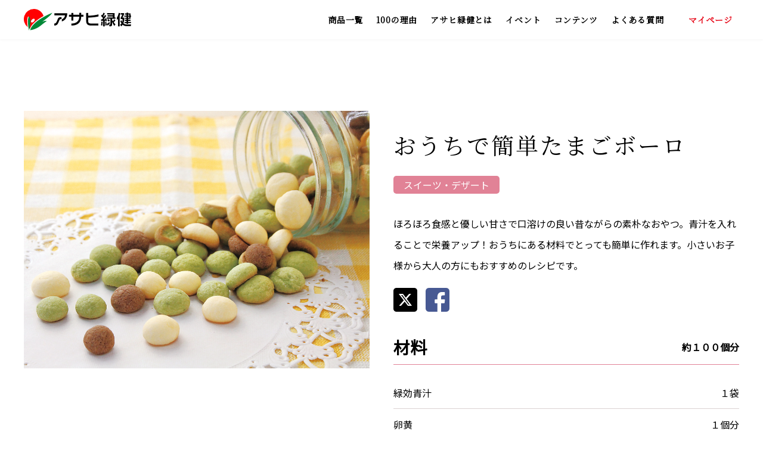

--- FILE ---
content_type: text/html; charset=UTF-8
request_url: https://003003.jp/recipe/202304_eggboro
body_size: 18436
content:
<!DOCTYPE html>
<html lang="ja-JP" xml:lang="ja-JP" prefix="og: http://ogp.me/ns#">

<head>
    <meta charset="UTF-8">
    <meta name="viewport" content="width=device-width, initial-scale=1.0">
    <meta http-equiv="X-UA-Compatible" content="IE=edge">
    <title>    青汁を使った飲み方・食べ方レシピ集｜青汁専門会社のアサヒ緑健
</title>
    <meta name="description" content="    青汁を使った飲み方・食べ方レシピ集。おいしい青汁の青汁専門会社、アサヒ緑健【公式サイト】。九州・阿蘇の有機JAS認証栽培「大麦若葉」使用の「毎日飲み続けたくなる自然なおいしさの青汁」です。
">
    
    <!-- Google Tag Manager -->
    <script>
        (function(w, d, s, l, i) {
            w[l] = w[l] || [];
            w[l].push({
                'gtm.start': new Date().getTime(),
                event: 'gtm.js'
            });
            var f = d.getElementsByTagName(s)[0],
                j = d.createElement(s),
                dl = l != 'dataLayer' ? '&l=' + l : '';
            j.async = true;
            j.src =
                'https://www.googletagmanager.com/gtm.js?id=' + i + dl;
            f.parentNode.insertBefore(j, f);
        })(window, document, 'script', 'dataLayer', 'GTM-KHJ37CS');

    </script>
    <!-- End Google Tag Manager -->

    <!-- Google Tag Manager -->
    <script>
        (function(w, d, s, l, i) {
            w[l] = w[l] || [];
            w[l].push({
                'gtm.start': new Date().getTime(),
                event: 'gtm.js'
            });
            var f = d.getElementsByTagName(s)[0],
                j = d.createElement(s),
                dl = l != 'dataLayer' ? '&l=' + l : '';
            j.async = true;
            j.src =
                'https://www.googletagmanager.com/gtm.js?id=' + i + dl;
            f.parentNode.insertBefore(j, f);
        })(window, document, 'script', 'dataLayer', 'GTM-KL9P774G');

    </script>
    <!-- End Google Tag Manager -->

    <link rel="icon" href="//cdn.eshop.003003.jp/images/common/favicon.ico">
    <link rel=" stylesheet" href="//cdn.eshop.003003.jp/asahi_ecsite/css/reset.css">
    <link href="https://fonts.googleapis.com/css?family=Noto+Sans+JP|Noto+Serif+JP&amp;subset=japanese" rel="stylesheet">
    <link rel="stylesheet" href="https://fonts.googleapis.com/css?family=Lora">
    <link rel="stylesheet" href="https://use.fontawesome.com/releases/v5.5.0/css/all.css">
    <link rel="stylesheet" href="//cdn.jsdelivr.net/npm/slick-carousel@1.8.1/slick/slick.css" />
    <link rel="stylesheet" href="//cdn.jsdelivr.net/npm/slick-carousel@1.8.1/slick/slick-theme.css" />
    <link rel="stylesheet" href="//cdn.eshop.003003.jp/asahi_ecsite/font-awesome/css/font-awesome.css">
    <link rel="stylesheet" href="//cdn.eshop.003003.jp/asahi_ecsite/css/style.css">
    </head>

<body>
    <!-- Google Tag Manager (noscript) -->
    <noscript><iframe src="https://www.googletagmanager.com/ns.html?id=GTM-KHJ37CS" height="0" width="0" style="display:none;visibility:hidden"></iframe></noscript>
    <!-- End Google Tag Manager (noscript) -->

    <!-- Google Tag Manager (noscript) -->
    <noscript><iframe src="https://www.googletagmanager.com/ns.html?id=GTM-KL9P774G" height="0" width="0" style="display:none;visibility:hidden"></iframe></noscript>
    <!-- End Google Tag Manager (noscript) -->

    
    <nav>
    <div class="nav-logo">
        <a href="/"><img src="//cdn.eshop.003003.jp/asahi_ecsite/images/common/logo.svg" alt="アサヒ緑健"></a>
    </div>
    <div class="nav-faq">
        <a href="/faq.html"><img src="//cdn.eshop.003003.jp/images/common/btn_faq.svg" alt="よくあるご質問"></a>
    </div>
    <div class="nav-signin">
                    <a href="https://003003.jp/onlineshop/login" class="login-btn active-signin">
                <img src="//cdn.eshop.003003.jp/images/common/btn_login.svg" alt="ログイン">
            </a>
            </div>
    <div class="nav-btn">
        <div class="nav-trigger"><span></span><span></span><span></span></div>
        <div class="nav-text">Menu</div>
    </div>
    <ul class="nav">
        <li class="nav-wide"><a href="/item">商品一覧</a></li>
        <li class="nav-wide"><a href="/super100" target="_blank">100の理由</a></li>
        <li class="nav-wide"><a href="/about">アサヒ緑健とは</a></li>
        <li class="nav-wide"><a href="/event">イベント</a></li>
        <li class="nav-wide nav-bdb-none nav-content-nav-parent">
            <a href="javascript:void(0)" class="nav-sp-hidden">コンテンツ</a>
            <ul class="nav-content-nav">
                <li class="nav-wide"><a href="/smile-relay">笑顔リレー</a></li>
                <li class="nav-wide"><a href="/howto/">おいしい飲み方</a></li>
                <li class="nav-wide"><a href="/point/">わくらくポイント</a></li>
                <li class="nav-wide"><a href="/recipe/">青汁レシピ集</a></li>
            </ul>
        </li>
        <li class="nav-wide"><a href="/faq.html">よくある質問</a></li>
        <li class="nav-wide nav-to-mypage"><a href="https://003003.jp/onlineshop">マイページ</a></li>
    </ul>
</nav>

    <!-- Main -->
    <div id="anchor" class="content">
            <section class="recipe-article">
        <section class="recipe-article-section1">
            <div class="recipe-article-section1-wrap">
                <div class="recipe-article-section1-left">
                    <div class="recipe-article-section1-img">
                        <picture>
                            <img src="//cdn.eshop.003003.jp/asahi_ecsite/content/recipe/155/thum_202303_01.png" alt="">
                        </picture>

                        
                        
                                            </div>
                </div>
                <div class="recipe-article-section1-right">
                    <h1 class="recipe-article-section1-title">おうちで簡単たまごボーロ</h1>
                    <div class="recipe-article-section1-icon-wrap">
                                                    <p class="recipe-article-section1-icon">スイーツ・デザート</p>
                                            </div>
                    <p class="recipe-article-section1-description">ほろほろ食感と優しい甘さで口溶けの良い昔ながらの素朴なおやつ。青汁を入れることで栄養アップ！おうちにある材料でとっても簡単に作れます。小さいお子様から大人の方にもおすすめのレシピです。</p>
                    <ul class="recipe-article-section1-sns">
                        <li><a href="http://twitter.com/share?url=https://003003.jp/recipe/202304_eggboro&text=おうちで簡単たまごボーロ" target="_blank"><img src="//cdn.eshop.003003.jp/asahi_ecsite/images/common/tw-icon.svg"></a></li>
                        <li><a href="https://www.facebook.com/sharer/sharer.php?u=https://003003.jp/recipe/202304_eggboro" target="_blank"><img src="//cdn.eshop.003003.jp/asahi_ecsite/images/common/fb-icon.svg"></a></li>
                                            </ul>
                    <div class="recipe-article-section1-ingredients">
                        <h3 class="recipe-article-section1-ingredients-subject">材料</h3>
                        <p class="recipe-article-section1-ingredients-servings">約１００個分</p>
                        <dl class="recipe-article-section1-ingredients-list">
                                                                                                <dt>緑効青汁</dt>
                                    <dd>１袋</dd>
                                                                                                                                <dt>卵黄</dt>
                                    <dd>１個分</dd>
                                                                                                                                <dt>砂糖</dt>
                                    <dd>３０ｇ</dd>
                                                                                                                                <dt>片栗粉</dt>
                                    <dd>７０ｇ</dd>
                                                                                                                                <dt>牛乳</dt>
                                    <dd>小さじ１</dd>
                                                                                    </dl>
                    </div>
                </div>
            </div>
        </section>
        <section class="recipe-article-section2">
            <h2 class="recipe-article-section2-title">作り方</h2>
            <ul id="recipeHowto" class="recipe-article-section2-recipe-list">
                                    <li>
                        <div class="recipe-article-section2-recipe-wrap">
                            <div class="recipe-article-section2-number">１・混ぜる</div>
                            <div class="recipe-article-section2-img">
                                <img class="recipe-fit-img" src="//cdn.eshop.003003.jp/asahi_ecsite/content/recipe/155/0_howto1.png" alt="">
                            </div>
                            <div class="recipe-article-section2-description">
                                卵黄と砂糖を白っぽくなるまで混ぜる。片栗粉、緑効青汁を加え、全体をよく混ぜ合わせる。牛乳を加え、さらに混ぜ合わせる。《※青汁を入れずにプレーンにしたり、青汁の代わりにココア(小さじ２)を入れてアレンジしても美味しいです。》
                            </div>
                            <div>
                    </li>
                                    <li>
                        <div class="recipe-article-section2-recipe-wrap">
                            <div class="recipe-article-section2-number">２・丸める</div>
                            <div class="recipe-article-section2-img">
                                <img class="recipe-fit-img" src="//cdn.eshop.003003.jp/asahi_ecsite/content/recipe/155/1_howto2.png" alt="">
                            </div>
                            <div class="recipe-article-section2-description">
                                【１】を直径約１ｃｍの大きさに丸める。オーブントースターの天板にアルミホイルを敷き、間隔をあけて並べる。※焼き上がりは約２倍に膨らみます。
                            </div>
                            <div>
                    </li>
                                    <li>
                        <div class="recipe-article-section2-recipe-wrap">
                            <div class="recipe-article-section2-number">３・焼く</div>
                            <div class="recipe-article-section2-img">
                                <img class="recipe-fit-img" src="//cdn.eshop.003003.jp/asahi_ecsite/content/recipe/155/2_howto3.png" alt="">
                            </div>
                            <div class="recipe-article-section2-description">
                                オーブントースター（６００Ｗ）で約１分焼く。アルミホイルを被せ、さらに５～６分ほど焼く。
                            </div>
                            <div>
                    </li>
                            </ul>
            <div class="recipe-article-section2-finished-img">
                <img src="//cdn.eshop.003003.jp/asahi_ecsite/content/recipe/155/thum_202303_01.png" alt="">
            </div>
        </section>
        <div class="content-common-article-pagenavi-wrap">
            <div class="content-common-article-toprevious-wrap">
                                    <a href="https://003003.jp/recipe/20230301_leek" class="content-common-article-toprevious">
                        <p class="content-common-article-toprevious-text">前の記事</p>
                    </a>
                            </div>
            <div class="content-common-article-tosummary-wrap">
                <a href="https://003003.jp/recipe?recipeCategoryId=0" class="content-common-article-tosummary">
                    <div class="content-common-article-tosummary-icon"></div>
                    <p class="content-common-article-tosummary-text">一覧へ戻る</p>
                </a>
            </div>
            <div class="content-common-article-toforward-wrap">
                                    <a href="https://003003.jp/recipe/202305_jajamenudon" class="content-common-article-toforward">
                        <p class="content-common-article-toforward-text">次の記事</p>
                    </a>
                            </div>
            <div>
    </section>
    <div class="breadcrumb">
        <ol class="breadcrumb-list">
            <li><a href="../" class="lora">HOME</a></li>
            <li><a href="https://003003.jp/recipe?recipeCategoryId=0">青汁レシピ</a></li>
            <li>おうちで簡単たまごボーロ</li>
        </ol>
    </div>
    </div>

    <div class="footer index-footer">
    <div class="footer-top">
        <div class="footer-top-wrap">
            <ul class="footer-nav">
                <li><a href="/profile.html">会社概要</a></li>
                <li><a href="/guide.html">お買い物ガイド</a></li>
                <li><a href="/courses.html">コース案内</a></li>
                <li><a href="/faq.html">よくあるご質問</a></li>
                <li><a href="/contact/">お問い合わせ</a></li>
                <li><a href="/privacy.html">個人情報保護方針</a></li>
                <li><a href="/guide_line.html">特定商取引に関する表記</a></li>
                <li><a href="/trademark.html">商標について</a></li>
            </ul>
            <div class="footer-info">
                <div class="footer-logo"><img src="//cdn.eshop.003003.jp/asahi_ecsite/images/common/logo.svg" alt="アサヒ緑健"></div>
                <p class="footer-tel lora"><a href="tel:0120-003-003">0120-003-003</a></p>
                <p class="footer-hour">受付時間：9:00 - 20:00　365日受付</p>
                <p class="footer-address">福岡市博多区博多駅東3-5-15</p>
            </div>
        </div>
    </div>
    <div class="footer-bottom">
        <ul class="footer-security-list">
            <li><a href="https://privacymark.jp/" target="_blank"><img src="//cdn.eshop.003003.jp/asahi_ecsite/images/common/logo_privacy.png" alt="privacyマーク"></a></li>
            <li><a href="https://www.jadma.or.jp/" target="_blank"><img src="//cdn.eshop.003003.jp/asahi_ecsite/images/common/logo_jadma.png" alt="jadmaマーク"></a></li>
            <li>
                <div id="DigiCertClickID_BNndFX9S"></div>
                <script type="text/javascript">
                    var __dcid = __dcid || [];
                    __dcid.push({"cid":"DigiCertClickID_BNndFX9S","tag":"BNndFX9S"});
                    (function(){var cid=document.createElement("script");cid.async=true;cid.src="//seal.digicert.com/seals/cascade/seal.min.js";var s = document.getElementsByTagName("script");var ls = s[(s.length - 1)];ls.parentNode.insertBefore(cid, ls.nextSibling);}());
                </script>
            </li>
        </ul>
        <ul class="footer-sns-list">
            <li><a href="https://www.instagram.com/asahiryokuken_official/" target="_blank"><img src="//cdn.eshop.003003.jp/asahi_ecsite/images/common/insta-icon.svg" alt="インスタグラム"></a></li>
            <li><a href="https://www.facebook.com/asahiryokuken/" target="_blank"><img src="//cdn.eshop.003003.jp/asahi_ecsite/images/common/fb-icon.svg" alt="フェイスブック"></a></li>
            <li><a href="https://twitter.com/asahiryokuken" target="_blank"><img src="//cdn.eshop.003003.jp/asahi_ecsite/images/common/tw-icon.svg" alt="ツイッター"></a></li>
        </ul>
        <a href="https://lin.ee/9eA9vG4" target="_blank" class="footer-line-btn"><img src="//cdn.eshop.003003.jp/asahi_ecsite/images/common/line_banner.png" alt=""></a>
        
        <style>
.kurozu-btn {
    width: 180px;
    margin: 0 auto 24px;
    line-height: 1;
}

/* フッターで読み込まれる場合 */
.footer .kurozu-btn {
    width: 160px;
}

@media screen and (min-width: 768px) {
    header .g-nav .kurozu-btn {
        width: 75%;
        margin: 0 auto 16px;
    }
}

.kurozu-btn a {
    display: block;
    width: 100%;
    background-color: #D36F3D;
    color: #FFFFFF;
    text-decoration: none;
    padding: 10px 16px;
    border-radius: 4px;
    font-size: 17px;
    text-align: center;
    transition: background-color 0.3s ease;
    line-height: 1.4;
    box-sizing: border-box;
}

.kurozu-btn a:hover {
    background-color: #B85A2A;
}
</style>
<p class="kurozu-btn">
    <a href="https://200777.jp/" target="_blank">
        水と大地の黒酢
    </a>
</p>
        <p class="footer-copy">
            <small class="lora">&copy; 2026 Asahi ryokuken Inc.</small>
        </p>
    </div>
</div>

    <script src="https://003003.jp/js/ec-site/jquery.3.4.0.min.js?v=20230804"></script>
<script src="https://003003.jp/js/ec-site/slick.min.js?v=20230804"></script>
<script src="//cdn.eshop.003003.jp/asahi_ecsite/js/top-slider.js"></script>
<script src="//cdn.eshop.003003.jp/asahi_ecsite/js/anchor.js"></script>
<script src="//cdn.eshop.003003.jp/asahi_ecsite/js/nav.js"></script>
<script src="https://003003.jp/js/ec-site/picturefill.js?v=20230804"></script>
<script src="//cdn.eshop.003003.jp/asahi_ecsite/js/ofi.min.js"></script>
<script src="//cdn.eshop.003003.jp/asahi_ecsite/js/event.js"></script>
<script src="//cdn.eshop.003003.jp/asahi_ecsite/js/top-movie.js"></script>
<script src="https://003003.jp/js/disabled-double-click.js?v=20230804"></script>
<!-- HM TAG -->
<script type="text/javascript">
    !function(){var t=Date.now().toString();if(/[?&]hm_ct=4d2470ce65e68323d107b316bb7cb26a/.test(location.search)){var e=document.createElement("script");e.type="text/javascript",e.src="https://contents-lb01.hm-f.jp/common_tag.js?t="+t,e.async=!0,document.head.appendChild(e)}}();
</script>
<!-- HM TAG -->

    </body>

</html>


--- FILE ---
content_type: text/css
request_url: https://cdn.eshop.003003.jp/asahi_ecsite/css/style.css
body_size: 38925
content:
@charset "utf-8";

/* 基本設定
* *********************************** */

body {
  font-family: 'Noto Sans JP', sans-serif;
  line-height: 1.6;
}

.serif {
  font-family: 'Noto Serif JP', serif;
  letter-spacing: .08em;
}

.lora {
  font-family: 'Lora', serif;
  letter-spacing: .08em;
}

img {
  vertical-align: bottom;
}

[src$=".svg"] {
  width: 100%;
  max-width: none;
  height: auto;
}

a {
  transition: all 0.3s;
}

a.link {
  text-decoration: none;
  color: #07519a;
  border-bottom: 1px solid #07519a;
}

.link:hover {
  opacity: .7;
}

/*スクロールバーの幅*/
::-webkit-scrollbar {
  width: 6px;
}
/*スクロールバーのレール*/
::-webkit-scrollbar-track {
  border-radius: 30px;
  background: #eee;
}
/*スクロールバーのつまみ*/
::-webkit-scrollbar-thumb {
  border-radius: 30px;
  background: #009944;
}

.font12{
	font-size: 1.2rem !important;
}

.mt25em{
	margin-top: .25em !important;
}

.mt10{
	margin-top: 10px !important;
}

.mt20{
	margin-top: 20px !important;
}

.mb10{
	margin-bottom: 10px !important;
}

.mb20{
	margin-bottom: 20px !important;
}

.br-pc-only{
	display: none;
}

.br-sp-only{
	display: inline;
}

@media (min-width: 768px) {
	.br-pc-only{
		display: inline;
	}
	.br-sp-only{
		display: none;
	}
}


/* ブレークポント
* *********************************** */

/* スマホとタブレットのみに適用 */
@media (max-width: 959px) {
 .sp-tablet-none {display: none;}
}

/* タブレットとPCのみに適用 */
@media (min-width: 768px) {
 .tablet-pc-none {display: none;}
}

/* スマホのみに適用 */
@media (max-width: 767px) {
 .sp-none {display: none;}
}

/* タブレットのみに適用 */
@media (min-width: 768px) and (max-width: 959px) {
 .tablet-none {display: none;}
}

/* PCのみに適用 */
@media (min-width: 960px) {
 .pc-none {display: none;}
}

/* PC(大)のみに適用 */
@media (min-width: 1400px) {
 .pcbig-none {display: none;}
}

/* タブレットとPCのみに適用（important） */
@media (min-width: 768px) {
 .tablet-pc-none-imp {display: none !important;}
}


/* ヘッダー
* *********************************** */
header img {
  width: 100%;
}


/* グローバルナビ
* *********************************** */

nav {
  width: 100%;
  padding: 15px;
  display: flex;
  position: fixed;
  top: -1000px;
  left: 0;
  background: rgba(255, 255, 255, .92);
  box-shadow: 0px 1px 3px rgba(218, 218, 218, 0.3);
  z-index: 1000;
}

.nav-logo {
  width: 100px;
}

.nav-trigger {
  margin-left: auto;
}

.nav {
  width: 100%;
  height: calc(100vh - 55px);
  padding: 0 15px 80px;
  border-top: 1px solid #dad2d2;
  position: absolute;
  top: 100%;
  left: 0;
  background: #fff;
}

.nav.show {
  display: block;
}

.nav li {
  border-bottom: 1px solid #dad2d2;
  display: flex;
}

.nav-content-nav {
  width: 100%;
  display: flex;
  flex-wrap: wrap;
}

/*.nav li .nav-content-nav li:nth-last-of-type(1){
    width: 100%;
    border-right: none;
}*/

/*
.nav li:not(.nav-wide) {
  width: calc(50% - 0.5px);
}
*/

/*
.nav > li:nth-child(2n),
.nav ul li:nth-child(2n - 1) {
  border-right: 1px solid #dad2d2;
}
*/

.nav li.nav-wide {
  width: 100%;
  border-right: none;
}

.nav .nav-bdb-none {
  border-bottom: none;
}

.nav li a {
  width: 100%;
  padding: 16px;
  font-family: 'Noto Serif JP', serif;
  font-size: 1.5rem;
  font-weight: bold;
  letter-spacing: .06em;
  text-decoration: none;
  display: block;
}

.nav .nav-sp-hidden {
  display: none;
}

.nav-to-mypage {
  color: #e60012;
}

.nav-faq{
  width: 56.6px;
  height: 41px;
  position: absolute;
  top: 0;
  right: 112px;
  bottom: 0;
  margin: auto;
  cursor: pointer;
  z-index: 101;
  a{
    display: block;
  }
}

.nav-signin{
	width: 40px;
	height: 41px;
	position: absolute;
	top: 0;
	right: 60px;
	bottom: 0;
	margin: auto;
	cursor: pointer;
	z-index: 101;
}

.nav-signin a{
	display: none;
}

.nav-signin a.active-signin{
	display: block;
}

.nav-btn{
  height: 30px;
  align-items: center;
  position: absolute;
  top: 0;
  right: 15px;
  bottom: 0;
  margin: auto;
  cursor: pointer;
  z-index: 101;
}

.nav-text{
  font-family: 'Lora', serif;
  font-size: 1.1rem;
	line-height: 1;
}

.nav-trigger,
.nav-trigger span {
  display: inline-block;
  transition: all .4s;
  box-sizing: border-box;
}

.nav-trigger {
  width: 30px;
  height: 16px;
  position: relative;
}

.nav-trigger span {
  position: absolute;
  left: 0;
  width: 100%;
  height: 2px;
  background-color: #454545;
}

.nav-trigger span:nth-of-type(1) {
  top: 0;
}

.nav-trigger span:nth-of-type(2) {
  top: 50%;
  -webkit-transform: translate(0, -50%);
  -ms-transform: translate(0, -50%);
  transform: translate(0, -50%);
}

.nav-trigger span:nth-of-type(3) {
  bottom: 0;
}

.nav-trigger.active span:nth-of-type(1) {
  -webkit-transform: translateY(340%) rotate(-45deg);
  transform: translateY(340%) rotate(-45deg);
}

.nav-trigger.active span:nth-of-type(2) {
  left: 50%;
  opacity: 0;
  -webkit-animation: active-menu-bar02 .8s forwards;
  animation: active-menu-bar02 .8s forwards;
}

@-webkit-keyframes active-menu-bar02 {
  100% {
    height: 0;
  }
}

@keyframes active-menu-bar02 {
  100% {
    height: 0;
  }
}

.nav-trigger.active span:nth-of-type(3) {
  -webkit-transform: translateY(-340%) rotate(45deg);
  transform: translateY(-340%) rotate(45deg);
}

@media (min-width: 768px) {
  nav {
    padding: 0 15px;
  }

  .nav-logo {
    width: 140px;
    padding: 15px 0;
  }

  .nav {
    width: auto;
    height: auto;
    padding: 0;
    margin-left: auto;
    position: static;
    border-top: none;
    top: auto;
    left: auto;
    background: none;
  }

  .nav li.nav-wide,
  .nav li:not(.nav-wide),
  .nav > li:nth-child(2n),
  .nav ul li:nth-child(2n - 1) {
    width: auto;
    padding: 15px 0;
    border: none;
  }

  .nav li a {
    padding: 4px 8px;
    font-size: 1.3rem;
    position: relative;
  }

  .nav li a:hover,
  .nav li a.active {
    color: #057105;
  }

  .nav li a:hover:after,
  .nav li a.active:after {
    content: "";
    display: block;
    width: calc(100% - 12px);
    height: 1px;
    margin: 0 auto;
    background: #009944;
    position: absolute;
    right: 0;
    left: 0;
    bottom: 2px;
  }

  .nav-to-mypage {
    margin: 0 0 0 19px;
  }

  .nav .nav-to-mypage a:hover,
  .nav .nav-to-mypage a.active {
    color: #e60012;
  }

  .nav .nav-to-mypage a:hover:after,
  .nav .nav-to-mypage a.active:after {
    background: #e60012;
  }

  .nav .nav-sp-hidden {
    display: block;
  }

  .nav-content-nav {
    padding-right: 15px;
    display: flex;
    background: #034503;
    overflow: hidden;
    transition: max-height .9s ease-in;
    position: absolute;
    top: 100%;
    right: 0;
    left: 0;
  }

    .nav li .nav-content-nav li:nth-last-of-type(1){
        width: auto;
    }

  .nav-content-nav-parent:hover .nav-content-nav {
    max-height: 9999px !important;
    transition: max-height 3s ease-in;
    box-shadow: 0px 1px 3px rgba(218, 218, 218, 0.3);
  }

  .nav-content-nav li:first-child {
    margin-left: auto;
  }

  .nav-content-nav a {
    color: #fff;
  }

  .nav-content-nav li a:hover {
    color: #fff;
  }

  .nav-content-nav li a:hover:after {
    background: #fff;
  }

  .nav-faq{
    display: none;
  }

	.nav-signin{
		display: none;
	}

  .nav-btn {
    display: none;
  }
}

@media (min-width: 960px) {
  .nav-logo {
    width: 180px;
  }

  .nav li a {
    padding: 7px 11px;
    font-size: 1.4rem;
  }

  .nav li a:hover:after,
  .nav li a.active:after {
    width: calc(100% - 28px);
    bottom: 5px;
  }
}

@media (max-width: 320px){
  .nav li a{
      line-height: 1.4;
      padding: 8px 0;
  }
}


/* コンテンツ
* *********************************** */

[class$="content-title"] {
  margin: 0 auto 15px;
}

.content-subtitle,
.content-subtitle2,
.content-subtitle3 {
  font-family: 'Lora', serif;
  letter-spacing: .08em;
  font-size: 1.1rem;
}

.content-subtitle {
  text-align: center;
}

.content-subtitle,
.content-subtitle2{
	margin-bottom: 30px;
}

.content-subtitle3{
	margin-bottom: 15px;
}

.regist-mark{
    font-size: 1rem;
    vertical-align: text-top;
}

[class$="content-title2"] {
  margin: 0 auto;
}

[class$="content-title2"]:after {
  content: "";
  display: block;
  width: 50px;
  height: 1px;
  margin: 15px auto;
  background: #ccc;
}

.content-subtitle2 {
  text-align: center;
}

.top-lineup-slider .slick-slide:before,
.content-item-list > li a:before {
  content: "";
  width: 100%;
  height: 1px;
  background: #dad2d2;
  display: block;
  margin-bottom: 5px;
}

.content-item-list a {
  display: block;
  text-decoration: none;
  outline: none;
}

.content-item-list-img {
  margin-bottom: 15px;
}

.content-item-list-img img {
  width: 100%;
}

.content-item-list-title-wrap {
  position: relative;
}

.content-item-list-title {
  width: 200px;
  max-width: 100%;
  margin-bottom: 10px;
}

.content-item-list-title-l{
	width: 252px;
}

.content-item-list-title span {
  height: 24px;
  position: absolute;
  top: 0;
  right: 0;
}

.content-item-list-title span img {
  width: auto;
  max-width: none;
  height: 24px;
}

[class*="content-item-list-subtitle-"] {
  margin-bottom: 10px;
  font-family: 'Lora', serif;
  letter-spacing: .08em;
  font-size: 1.2rem;
}

.content-item-list-subtitle-product1 {
  color: #057105;
}

.content-item-list-subtitle-product2 {
  color: #de0078;
}

.content-item-list-subtitle-product3 {
  color: #ecb600;
}

.content-item-list-subtitle-product4 {
  color: #e75300;
}

.content-item-list-subtitle-product5 {
  color: #008b87;
}

.content-item-list-subtitle-product6 {
  color: #208ee4;
}

.content-item-list-subtitle-product7 {
  color: #bfa300;
}

.content-item-list-title-tokuho{
    font-family: 'Noto Serif JP', serif;
    font-size: 1.4rem;
    font-weight: bold;
    margin-bottom: .3em;
    text-indent: -.1em;
}

.content-item-list-description {
  font-size: 1.4rem;
  line-height: 1.8;
}

.breadcrumb {
  border-top: 1px solid #dad2d2;
}

.breadcrumb-list {
  padding: 10px 20px;
  display: flex;
}

.breadcrumb li {
  font-family: 'Noto Serif JP', serif;
  font-size: 1.3rem;
  letter-spacing: .08em;
}

.breadcrumb li:not(:last-child):after {
  font-family: "FontAwesome";
  content: "\f054";
  display: inline-block;
  padding: 0 1em;
}

.breadcrumb a {
  text-decoration: none;
}

.breadcrumb a:hover {
  opacity: .7;
}

a.btn,
[type="submit"].btn {
  font-family: 'Noto Serif JP', serif;
  letter-spacing: .08em;
  font-size: 1.8rem;
  color: #034503;
  text-align: center;
  padding: .5em 0;
  text-decoration: none;
  background: #fff;
  border: 1px solid #18683c;
  border-radius: 3px;
  display: block;
  transition: .3s;
  cursor: pointer;
  outline: none;
}

a.btn:hover,
[type="submit"].btn:hover {
  color: #fff;
  background: #034503;
}

input[type="submit"] {
  -webkit-appearance: none;
  -moz-appearance: none;
  appearance: none;
  border-radius: 0;
}

.attention {
  color: #df2300;
  font-weight: 600;
}

@media (min-width: 768px) {
  [class$="content-title"] {
    margin-bottom: 20px;
  }

  .content-subtitle {
    font-size: 1.6rem;
    margin-bottom: 50px;
  }

  .content-subtitle2 {
    font-size: 1.4rem;
    margin-bottom: 50px;
  }

  .content-subtitle3 {
    font-size: 1.4rem;
  }
    
    .content-item-list-title-tokuho{
        font-size: 1.7rem;
    }
    
  .regist-mark{
    font-size: 1.2rem;
  }

  [class$="content-title2"]:after {
    width: 80px;
    margin: 20px auto;
  }

  .content-item-list a:hover {
    opacity: .7;
  }

  [class*="content-item-list-subtitle-"] {
    font-size: 1.4rem;
  }

  .content-item-list-description {
    font-size: 1.6rem;
    line-height: 2;
  }

  .breadcrumb-list {
    padding: 15px 40px;
  }

  .breadcrumb li {
    font-size: 1.4rem;
  }
}

@media (min-width: 1200px) {
  .breadcrumb-list {
    max-width: 1600px;
    margin: 0 auto;
  }
}


/* フッター
* *********************************** */

.footer {
  border-top: 1px solid #dad2d2;
}

.footer-top {
  padding: 40px 20px;
  font-family: 'Noto Serif JP', serif;
  letter-spacing: .08em;
}

.footer-nav {
  width: 250px;
  margin: 0 auto;
  display: flex;
  flex-wrap: wrap;
  justify-content: center;
  flex-direction: row-reverse;
}

.footer-nav li {
  margin-bottom: 40px;
  display: flex;
  align-items: center;
  white-space: nowrap;
  -webkit-writing-mode: vertical-rl;
  -ms-writing-mode: tb-rl;
  writing-mode: vertical-rl;
}

/* .footer-nav li:nth-child(-n + 3) { */
.footer-nav li {
  width: 25%;
}

.footer-nav a {
  text-decoration: none;
}

.footer-nav a:hover {
  opacity: .7;
}

.footer-info {
  width: 230px;
  margin: 0 auto;
  text-align: center;
}

.footer-logo {
  margin-bottom: 15px;
}

.footer-tel {
  font-size: 2.9rem;
}

.footer-tel a {
  font-size: inherit;
  text-decoration: none;
}

.footer-hour {
  margin-bottom: 20px;
  font-size: 1.2rem;
}

.footer-address {
  font-size: 1.4rem;
}

.footer-bottom {
  padding: 40px 20px;
  text-align: center;
  border-top: 1px solid #dad2d2;
}

.footer-security-list {
  margin-bottom: 25px;
  display: flex;
  align-items: center;
  justify-content: center;
}

.footer-security-list a:hover {
  opacity: .7;
}

.footer-security-list li:nth-child(1) {
  width: 76px;
  margin-right: 24px;
}

.footer-security-list li:nth-child(2) {
  width: 112px;
  margin-right: 24px;
}

.footer-security-list li:nth-child(3) {
  width: 100px;
}

.footer-sns-list {
  width: 160px;
  margin: 0 auto 20px;
  display: flex;
  justify-content: space-between;
}

.footer-sns-list li {
  width: 40px;
}

.footer-line-btn{
	display: block;
	width: 160px;
	margin: 0 auto 30px;
}

.footer-copy small {
  font-size: 1.2rem;
}

@media (min-width: 768px) {
  .footer-top {
    max-width: 960px;
    margin: 0 auto;
    padding: 80px 40px;
  }

  .footer-top-wrap {
    max-width: 1200px;
    margin: 0 auto;
    display: flex;
    justify-content: space-between;
    flex-direction: row-reverse;
  }

  .footer-nav {
    width: 400px;
    margin: 0;
    flex-wrap: nowrap;
  }

  .footer-nav li {
    display: block;
  }

  .footer-info {
    width: 260px;
    margin: 0;
    text-align: left;
  }

  .footer-tel {
    font-size: 3.3rem;
  }

  .footer-hour {
    font-size: 1.4rem;
  }

  .footer-address {
    font-size: 1.6rem;
  }

  .footer-security-list {
    margin-bottom: 40px;
  }

  .footer-security-list li:nth-child(1) {
    width: 98px;
    margin-right: 30px;
  }

  .footer-security-list li:nth-child(2) {
    width: 144px;
    margin-right: 30px;
  }

  .footer-security-list li:nth-child(3) {
    width: 128px;
  }

  .footer-sns-list {
    width: 108px;
  }

  .footer-sns-list li {
    width: 29px;
  }

  .footer-sns-list a:hover {
    opacity: .7;
  }
	
	.footer-line-btn{
		width: 160px;
	}
	
	.footer-line-btn:hover{
		opacity: .7;
	}
}

@media (min-width: 1281px) {
  .footer-top {
    max-width: 1280px;
    margin: 0 auto;
    padding: 80px 40px;
  }
}

/* トップ
* *********************************** */

/* top-header */
.top-header {
  position: relative;
  overflow: hidden;
}

.top-logo {
  width: 150px;
  position: absolute;
  top: 20px;
  left: 20px;
  z-index: 100;
}

.top-header-slider .top-slider-img img {
  width: 100%;
  height: auto;
  object-fit: cover;
  font-family: 'object-fit: cover;'
}

.top-slider1-catch {
  width: 350px;
  max-width: calc(100% - 40px);
  position: absolute;
  top: 80px;
  left: 20px;
  z-index: 100;
}

.top-slider1-catch img {
  margin-bottom: 10px;
}

.top-slider-subcatch {
  font-family: 'Lora', serif;
  font-size: 1rem;
  letter-spacing: .08em;
}

.top-slider2-catch {
  max-width: 300px;
  position: absolute;
  bottom: 45px;
  left: 20px;
  z-index: 100;
}

.top-slider2-catch img {
  margin-bottom: 10px;
}

.top-slider3-catch {
  width: 350px;
  position: absolute;
  bottom: 10px;
  right: 0;
  z-index: 100;
  padding: 20px 20px 16px;
  background-color: rgba(255, 255, 255, .6);
  border-radius: 5px;
}

.top-slider3-catch img {
  padding-right: 12px;
  margin-bottom: 15px;
}

.top-slider4-catch {
  width: 360px;
  position: absolute;
  bottom: 10px;
  right: 0;
  z-index: 100;
  padding: 20px 20px 16px;
  background-color: rgba(255, 255, 255, .82);
  border-radius: 5px;
}

.top-header-slider > div {
  width: 100%;
  height: auto;
}

.top-header-arrow {
  width: 20px;
  height: 20px;
  margin: 0 auto;
  border-right: 6px solid #fff;
  border-bottom: 6px solid #fff;
  display: none;
  position: absolute;
  right: 0;
  bottom: 20px;
  left: 0;
  transform: rotate(45deg);
}

.top-fv-banner{
	display: none;
	background: rgba(255, 255, 255, .88);
	position: fixed;
	width: 100%;
	height: 100vh;
	z-index: 2000;
	top: 0;
	left: 0;
}

.top-fv-banner-inner{
	display: flex;
	justify-content: center;
	align-items: center;
	width: 100%;
	height: 100%;
}

.top-fv-banner .banner-pc{
	width: 90%;
	position: relative;
}

.top-fv-banner .banner-pc .banner-link:hover{
	opacity: .6;
}

.top-fv-banner .banner-btn-fv{
	display: block;
	position: absolute;
	top: -45px;
	right: 0;
	width: 40px;
    height: 40px;
	transition: none;
}

.top-popup{
	width: 100%;
	height: 100vh;
	position: fixed;
	top: 0;
	left: 0;
	z-index: 2000;
	background: rgba(255, 255, 255, .88);
	display: none;
}

.top-popup-wrap{
	width: 90vw;
	position: absolute;
	top: 50%;
	left: 50%;
	transform: translate(-50%, -50%);
}

.top-popup--close{
	display: block;
	width: 40px;
	height: 40px;
	position: absolute;
	right: 0;
	top: -44px;
	cursor: pointer;
}

.top-popup--movie{
	position: relative;
	width: 100%;
	padding-bottom: 56.25%;
}

.top-popup--movie iframe{
	position: absolute;
	top: 0;
	right: 0;
	width: 100%;
	height: 100%;
}


.top-fix-banner{
	background-color:#FFF;
    bottom: 0;
    left: 0;
    position: fixed;
    right: 0;
    width: 100%;
    z-index: 999;
}

.top-fix-banner .banner-sp{
	padding: 3px 5px;
	width: 100%;
}

.top-fix-banner .banner-btn{
	display: block;
	position: absolute;
	top: -20%;
    right: 0%;
    width: 40px;
    height: 40px;
	transition: none;
}

.index-footer{
    padding-bottom: 15%;
}

/* 202312 FVリニューアル */
.top-mv{
	width: 100%;
	height: 768px;
	position: relative;
	background: url('../images/index/fv_bg.jpg')no-repeat center / cover;
  overflow: hidden;
}

.top-mv-inner{
	width: 1366px;
	height: 100%;
	overflow: hidden;
	position: absolute;
	top: 0;
	left: 50%;
	transform: translateX(-50%);
}

.top-mv-inner .text{
	width: 376px;
	position: absolute;
	top: 15%;
	left: 15%;
	z-index: 1;
}

.top-mv-inner .package{
	width: 323px;
	position: absolute;
	top: 60%;
	left: 15%;
	z-index: 1;
}

.top-mv-inner .model{
	max-width: 966px;
	width: 100%;
	height: auto;
	position: relative;
	overflow: hidden;
	top: 4%;
	left: 32%;
	z-index: 0;
}

@media (max-width: 1200px) {
	.top-mv-inner{
		width: 1200px;
	}
	.top-mv-inner .model{
    max-width: 846px;
		left: 29%;
	}
}

@media (max-width: 960px) {
	.top-mv-inner{
		width: 960px;
	}
}

@media (max-width: 767px) {
	.top-mv{
		height: 440px;
		background: url('../images/index/fv_bg_sp.jpg')no-repeat center top / cover;
		overflow: hidden;
	}
	.top-mv-inner{
		width: 90%;
	}
	.top-mv-inner .text{
		width: 325px;
		height: 72px;
		top: 9%;
		left: 50%;
		transform: translate(-50%);
	}
	.top-mv-inner .package{
    width: 190px;
    left: 45%;
    top: 65%;
	}
	.top-mv-inner .model{
    max-width: 600px;
    width: 115%;
    top: 26%;
		left: 40%;
		transform: translate(-50%);
	}
}

@media (min-width: 768px) {
  .top-header{
		max-height: 880px;
		min-height: 560px; 
  }
    
  .top-logo {
    width: 240px;
    padding-bottom: 4.43%;
    top: auto;
    bottom: 0;
    top: auto;
    left: auto;
    right: 5%;
  }

  .top-header-slider .top-slider-img img {
	max-height: 880px;
  	min-height: 560px; 
  }

  .top-slider1-catch {
    width: 60%;
    max-width: 686px;
    padding-top: 7.81%;
    top: 0;
    left: 5.21%;
  }

  .top-slider1-catch img {
    margin-bottom: 25px;
  }

  .top-slider-subcatch {
    font-size: 1.4rem;
  }

  .top-slider2-catch {
    width: 60%;
    max-width: 511px;
    padding-bottom: 4.17%;
    bottom: 0;
    left: 5.21%;
  }

  .top-slider2-catch img {
    margin-bottom: 25px;
  }

  .top-slider3-catch {
	width: 40%;
    max-width: 700px;
    top: auto;
    right: auto;
    bottom: 6%;
    left: 0;
    padding: 3% 3% 2.5% 6%;
	background-color: rgba(255, 255, 255, .92);
  }

  .top-slider3-catch img {
    margin-bottom: 25px;
  }
	
	.top-slider4-catch {
		width: 50%;
		max-width: 800px;
		top: auto;
		right: auto;
		bottom: 10%;
		left: 0;
		padding: 2.5% 5% 2.5% 6%;
	}

  .top-header-arrow {
	display: block;
    width: 38px;
    height: 38px;
    right: 0;
    bottom: 40px;
    left: 0;
  }

  .top-header-arrow:hover {
    opacity: .7;
  }
	
	.top-fv-banner .banner-pc{
		width: 520px;
	}
	
	.top-fv-banner .banner-btn-fv{
		top: -20px;
    	right: -20px;
	}
	
    .top-fix-banner .banner-pc{
        padding: 5px;
		margin: 0 auto;
        width: 75%;
    }
	
	.top-fix-banner .banner-btn{
		top: -16%;
    	right: 11.68%;
	}
	
	.top-popup-wrap{
		width: 66%;
	}
    
    .index-footer{
        padding-bottom: 4%;
    }
}

@media (min-width: 960px) {
  .top-logo {
    width: 300px;
  }
}

/* top content */
/*.top-lineup {
  padding: 40px 20px;
}

.top-lineup-slider .slick-slide {
  padding: 0 10px;
}

.top-lineup-slider.slick-slider {
  margin-bottom: 60px;
  padding-bottom: 30px;
}

.slick-dots li {
  margin: 0 3px;
}

.slick-dots li button:before {
  font-size: 1.4rem;
  opacity: 1;
  color: #ccc;
}

.slick-dots li.slick-active button:before {
  color: #e60012;
}

.top-lineup-icon {
  width: 26px;
  margin: 0 auto 20px;
}

.top-lineup-toitem {
  margin-bottom: 20px;
}*/

.top-recommend-icon,
.top-shop-icon{
  width: 49px;
  margin: 0 auto 20px;
}

.top-content-title2 {
  width: 240px;
}

.top-bnr{
	padding: 0 6px 56px;
}

.top-bnr a{
	transition: opacity .3s;
}

.top-bnr a:hover{
	opacity: .7;
}

.top-super100{
	padding: 40px 20px 0;
}

.top-super100 a{
	transition: opacity .3s;
}

.top-super100 a:hover{
	opacity: .7;
}

.top-newpackage{
	padding: 64px 20px 56px;
}

.top-newpackage .item-common-content-title{
	margin: 0 auto 8px;
}

.top-newpackage .content-subtitle{
	margin-bottom:  16px;
}

.top-newpackage-badge{
	width: 260px;
	margin: 0 auto 24px;
}

.top-newpackage .item-common-topbuy-subcatch{
	margin-bottom: 16px;
}

.top-newpackage-thum{
	margin-bottom: 12px;
}

.top-item-btn{
	margin-top: 8px;
}

.top-newpackage-budge-annotation{
	font-size: 1.2rem;
	margin-top: 24px;
}

.top-widebanner li {
  height: 292px;
  margin-bottom: 1px;
  overflow: hidden;
  position: relative;
}

.top-widebanner li:before {
  content: "";
  display: block;
  position: absolute;
  top: 0;
  right: 0;
  bottom: 0;
  left: 0;
  transition: transform 1s;
}

.top-widebanner li:hover:before {
  transform: scale(1.1, 1.1);
}

.top-kodawari:before {
  background: url(../images/index/bg_kodawari_sp.png) no-repeat right center / cover;
}

.top-mugiou:before {
  background: url(../images/index/bg_mugiou_sp.png) no-repeat center / cover;
}

.top-about::before {
	background: url("../images/index/bg_about_sp.jpg") no-repeat center / cover;
}

.top-widebanner li:hover {
  background-size: 120% 120%;
}

.top-widebanner li a {
  width: 100%;
  display: block;
  position: absolute;
  top: 0;
  left: 0;
  bottom: 0;
  background-color: rgba(0, 0, 0, 0);
  transition: all 1s;
}

.top-widebanner li a:hover {
  background-color: rgba(0, 0, 0, 0.4);
}

.top-widebanner li p {
  text-align: center;
  position: absolute;
  top: 50%;
  left: 50%;
  transform: translate(-50%, -50%);
  z-index: 10;
}

.top-widebanner-icon {
  width: 42px;
  margin: 0 auto 5px;
  display: block;
}

.top-widebanner-catch {
  width: 194px;
  margin: 0 auto 15px;
  display: block;
}

.top-widebanner-title {
  width: 160px;
  margin: 0 auto 5px;
  display: block;
}

.top-about .top-widebanner-title{
	width: 178px;
}

.top-widebanner-subtitle {
  font-family: 'Lora', serif;
  letter-spacing: .08em;
  font-size: 1.1rem;
  color: #fff;
  display: block;
  margin-bottom: 20px;
}

.top-widebanner-btn{
    line-height: 1;
    text-align: center;
    background: transparent;
    border: 1px solid #FFF;
    border-radius: 50%;
    display: block;
	width: 42px;
	height: 42px;
	position: relative;
	margin: auto;
	transition: .3s;
}

.top-widebanner-btn svg{
	width: 16px;
	position: absolute;
	top: 50%;
	left: 50%;
	transform: translate(-50%, -50%);
}

.top-widebanner-btn .top-widebanner--arrow{
	fill: #FFF;
	transition: .3s;
}

.top-widebanner li a:hover .top-widebanner-btn{
	background: #FFF;
}

.top-widebanner li a:hover .top-widebanner-btn .top-widebanner--arrow{
	fill: #034503;
}

.top-recommend {
  padding: 40px 0 20px;
  overflow: hidden;
}

.top-recommend-list li {
  max-width: 480px;
  margin: 0 auto 60px;
  padding: 0 20px;
}

.top-recommend-slider {
  margin-bottom: 15px;
}

.top-recommend-title {
  padding-bottom: 28px;
  position: relative;
  clear: both;
}

.top-recommend-title:after {
  content: "";
  display: block;
  width: 100%;
  height: 1px;
  background: #454545;
  position: absolute;
  bottom: 15px;
}

.top-recommend-title img {
  width: auto;
  height: 26px;
}

.top-recommend-title-sp{
	position: relative;
	margin-bottom: 20px;
}

.top-recommend-title-sp .ja{
	display: inline-block;
	position: relative;
	z-index: 1;
	margin-bottom: 16px;
}

.top-recommend-title-sp .ja img{
	width: auto;
	height: 29px;
}

.top-recommend-title-sp .ja::after{
	content: '';
	display: inline-block;
	position: absolute;
	left: 0;
	bottom: -5px;
	width: 100%;
	height: 10px;
	opacity: .3;
}

.top-process-title .ja::after{
	background-color: #5DAD57;
}

.top-howto-title .ja::after{
	background-color: #5DAD57;
}

.top-point-title .ja::after{
	background-color: #C1B600;
}

.top-recipe-title .ja::after{
	background-color: #E19CAB;
}

.top-recommend-title-sp .en{
	display: block;
	font-family: 'Lora', serif;
    letter-spacing: .08em;
    font-size: 1rem;
	font-weight: normal;
	line-height: 1;
}

.top-recommend-list p {
  margin-bottom: 20px;
  font-size: 1.4rem;
  line-height: 1.8;
}

.top-shop{
	padding: 0 0 40px;
	overflow: hidden;
}

.top-recipe,
.top-howto {
  margin-bottom: 15px;
  position: relative;
}

.top-recipe {
  height: 240px;
}

.top-recipe img {
  width: auto;
  max-width: none;
  height: 240px;
  float: right;
}

.top-howto {
  height: 180px;
}

.top-howto img {
  width: auto;
  max-width: none;
  height: 180px;
  float: left;
}

.top-banner-list {
  max-width: 480px;
  margin: 0 auto;
  padding: 0 20px;
  display: flex;
  flex-wrap: wrap;
  justify-content: space-between;
}

.top-banner-list li {
  /* width: 48.5%; */
  width: 100%;
  margin-bottom: 3%;
}

.top-banner-list a:hover {
  opacity: .7;
}

.top-news{
	background-color: #F8FAF8;
}

.top-news-wrap{
	padding: 40px 20px 30px;
}

.top-news h2{
	width: 240px;
	margin-bottom: 5px;
}

.top-news-fixed{
	padding: 15px 0;
	border-top: 1px solid #dad2d2;
	border-bottom: 1px solid #dad2d2;
}

.top-news-fixed a{
	width: 100%;
    font-size: 1.4rem;
    line-height: 1.8;
    text-decoration: none;
    display: flex;
}

.top-news-list{
	height: 90px;
	overflow-y: scroll;
}

.top-event {
	border-top: 1px solid #dad2d2;
}

.top-event-wrap {
  padding: 35px 20px;
}

.top-event h2 {
  width: 240px;
  margin-bottom: 5px;
}


.top-event-list {
  height: 160px;
  overflow-y: scroll;
}

.top-news-list li {
  font-size: 1.4rem;
  padding: 15px 0;
  border-bottom: 1px solid #dad2d2;
  display: flex;
}

.top-news-list a {
  width: 100%;
  font-size: 1.4rem;
  line-height: 1.8;
  text-decoration: none;
  display: flex;
}

.top-news-fixed a:hover,
.top-news-list a:hover,
.top-event-list a:hover {
  opacity: .7;
}

.top-news-date {
  font-family: 'Lora', serif;
  letter-spacing: .08em;
  width: 30%;
}

.top-news-title {
  width: 70%;
}

.top-event-year {
  padding: 4px 10px;
  font-family: 'Lora', serif;
  letter-spacing: .08em;
  font-size: 1.4rem;
  color: #fff;
  font-weight: normal;
  background: #034503;
}

.top-event-list li {
  padding: 15px 0;
}

.top-event-list li:not(:last-child) {
  border-bottom: 1px solid #dad2d2;
}

.top-event-list a {
  font-size: 1.4rem;
  line-height: 1.8;
  display: block;
  text-decoration: none;
}

@media (min-width: 768px) {
  .top-recommend-todetail a {
    width: 232px;
    margin: 0 auto;
  }
/*
  .top-lineup {
    padding: 80px 0px;
  }

  .top-lineup-icon {
    width: 40px;
    margin-bottom: 30px;
  }

  .top-lineup-slider .slick-slide {
    padding: 0 20px;
  }

  .top-lineup-btn {
    max-width: 200px;
    /*max-width: 420px; サンプル表示用
    margin: 0 auto;
    display: flex;
    justify-content: space-between;
  }

  .top-lineup-toitem,
  .top-lineup-tosample {
    width: 200px;
    margin-bottom: 0;
  }
*/
  .top-widebanner li {
    height: 318px;
    margin-bottom: 2px;
  }

  .top-kodawari:before {
    background: url(../images/index/bg_kodawari.png) no-repeat center / cover;
  }

  .top-mugiou:before {
    background: url(../images/index/bg_mugiou.png) no-repeat center / cover;
  }
	
	.top-about::before {
		background: url("../images/index/bg_about.jpg") no-repeat center / cover;
	}
	
	.top-bnr{
		padding: 0 20px 80px;
	}
	
	.top-bnr-inner{
		max-width: 860px;
		margin: 0 auto;
	}
	
	.top-super100{
		padding: 30px 20px 0;
	}
	
	.top-super100-banner{
		max-width: 860px;
		margin: 0 auto;
	}
	
	.top-newpackage{
		padding: 120px 0 80px;
	}
	
	.top-newpackage .content-subtitle{
		margin-bottom: 24px;
	}
	
	.top-newpackage-badge{
		width: 350px;
		margin: 0 auto 48px;
	}
	
	.top-newpackage .item-common-topbuy-subcatch{
		margin-bottom: 40px;
	}
	
	.top-newpackage-wrap{
		max-width: 1280px;
		margin: auto;
		display: flex;
		justify-content: center;
		align-items: center;
	}
	
	.top-newpackage-thum{
		width: 48%;
		margin-bottom: 0;
	}
	
	.top-newpackage-btn-area{
		width: 32%;
		margin-left: 4%;
		max-width: 400px;
	}
	
	.top-newpackage-budge-annotation{
		max-width: 1280px;
		margin: 0 auto;
		padding: 0 7%;
	}

  .top-widebanner-icon {
    width: 63px;
    margin-bottom: 22px;
  }

  .top-widebanner-catch {
    width: 250px;
    margin: 0 auto 15px;
    display: block;
  }

  .top-widebanner-title {
    width: 232px;
    margin: 0 auto 15px;
    display: block;
  }
	
	.top-about .top-widebanner-title{
		width: 330px;
	}

  .top-widebanner-subtitle {
    font-size: 1.3rem;
  }

  .top-recommend {
    padding: 80px 0 20px;
  }

  .top-recommend-icon {
    width: 75px;
    margin-bottom: 30px;
  }

  .top-recommend-list li {
    max-width: 1280px;
    padding: 0 40px;
    display: flex;
    justify-content: space-between;
  }

  .top-recommend-list li:nth-child(odd) {
    flex-direction: row-reverse;
  }

  .top-recommend-slider,
  .top-recommend-body {
    width: 48%;
  }

  .top-recommend-slider {
    margin-bottom: 0;
  }

  .top-recommend-title {
    padding-bottom: 40px;
    display: inline-block;
  }

  .top-recommend-title:after {
    width: calc(100% + 110px);
    bottom: 25px;
    left: -110px;
  }

  .top-recommend-title img {
    height: 37px;
  }

  /* li:nth-child(1) .top-recommend-title img {
    width: 217px;
  }

  li:nth-child(2) .top-recommend-title img {
    width: 286px;
  }

  li:nth-child(1) .top-recommend-title img {
    width: 193px;
  }

  li:nth-child(2) .top-recommend-title img {
    width: 286px;
  }

  li:nth-child(3) .top-recommend-title img {
    width: 180px;
  }

  li:nth-child(4) .top-recommend-title img {
    width: 217px;
  } */

  .top-recommend-list li:nth-child(odd) .top-recommend-title {
    float: right;
  }

  .top-recommend-list li:nth-child(odd) .top-recommend-title:after {
    left: 0;
    right: -110px;
  }

  .top-recommend-body {
    position: relative;
  }

  .top-recommend-list p {
    margin-bottom: 50px;
    clear: both;
  }

  .top-recommend-todetail a {
    margin: 0 auto 0 0;
  }

  .top-recommend-list li:nth-child(odd) .top-recommend-todetail {
    margin: 0 0 0 auto;
  }

	.top-shop{
		padding: 0 0 80px;
	}

  .top-recipe,
  .top-howto {
    width: 48%;
    height: auto;
    margin-bottom: 0;
    overflow: visible;
  }

  .top-recipe img {
    height: 300px;
  }

  .top-howto img {
    height: 240px;
  }

  .top-banner-list {
    max-width: 1060px;
    margin: 0 auto;
    padding: 0 40px;
    flex-wrap: nowrap;
    justify-content: center;
  }

  .top-banner-list li {
    width: 300px;
    margin: 0 4% 0 0;
  }

  .top-banner-list li:last-child {
    margin-right: 0;
  }

  .top-topics-wrap {
    max-width: 1280px;
    margin: 0 auto;
    padding: 0 40px;
    display: flex;
  }
	
  .top-news-wrap,
  .top-event-wrap{
	margin: 0 auto;
	display: flex;
	justify-content: space-between;
	position: relative;
  }
	.top-news-wrap {
		padding: 60px 15%;
	}
	
	.top-event-wrap{
		padding: 60px 15% 100px;
	}
	
	.top-news-head,
	.top-event-head{
		width: 25%;
		max-width: 240px;
	}
	
	.top-news-content{
		width: 75%;
	}
	
	.top-news-list{
		width: 100%;
		height: 180px;
	}
	
	.top-event-list{
		width: 75%;
		height: 120px;
	}
	
	.top-event-list li:not(:last-child){
		border-bottom: none;
	}
	
	.top-event-list li{
		border-top: 1px solid #dad2d2;
	}
	
	.top-news-date{
		width: 10em;
	}
	
	.top-news-title{
		width: calc(100% - 10em);
	}

  .top-topics .btn {
    width: 210px;
    position: absolute;
	bottom: 40px;
	right: 15%;
  }
}

@media (min-width: 960px) {
  .top-content-title2 {
    width: 340px;
  }

  .top-widebanner li {
    height: 426px;
  }

  .top-recommend-body {
    margin: 5% 0 0;
  }

  .top-recommend-list p {
    font-size: 1.6rem;
    line-height: 2;
  }

  .top-recipe img {
    height: 364px;
  }

  .top-howto img {
    height: 300px;
  }
  	
    .top-news-list li{
        font-size: 1.6rem;
    }

  .top-news-fixed a,
  .top-news-list a,
  .top-event-list a {
    font-size: 1.6rem;
  }

  .top-event-year {
    font-size: 2rem;
  }
}

@media (min-width: 1200px) {
  nav {
    padding: 0 40px;
  }
    
    .nav-content-nav {
        padding: 0 100px;
    }

  .top-recommend-body {
    margin: 5% 0;
  }

  li:nth-child(4) .top-recommend-body {
    margin-bottom: 2%;
  }
}

@media (max-width: 320px){
	.top-slider3-catch{
		width: 300px;
	}
}

/* 商品一覧(サンプル一覧共通)
* *********************************** */

.item {
  padding: 50px 20px 40px;
}

.item-content-title {
  width: 130px;
}

.item .content-item-list li {
  margin-bottom: 40px;
}

@media (min-width: 768px) {
  .item {
    padding: 100px 0 80px;
  }

  .item-content-title {
    width: 220px;
  }

  .item .content-item-list {
    max-width: 1200px;
    margin: 0 auto;
    padding: 0 44px;
    display: flex;
    flex-wrap: wrap;
    justify-content: space-between;
  }

  .item .content-item-list li {
    width: 30.94%;
  }
}

/* サンプル一覧
* *********************************** */

.sample-content-title {
  width: 157px;
}

@media (min-width: 768px) {
  .sample-content-title {
    width: 320px;
  }
}


/* 商品共通
* *********************************** */

.item-common {
  padding: 50px 0 40px;
}

.item-common-banner{
	padding: 0 20px 40px;
}

.item-common-banner a{
	transition: opacity .3s;
}

.item-common-banner a:hover{
	opacity: .7;
}

.item-common-content-circle {
  width: 120px;
  margin: 0 auto 23px;
}

.item-common-content-title {
  width: 300px;
}

.item-common-topbuy {
  margin-bottom: 50px;
  padding: 0 20px;
}

[class*="-topbuy-catch"] {
  margin: 0 auto 12px;
}

.item-common-topbuy-subcatch {
  margin-bottom: 45px;
  font-size: 1.4rem;
  text-align: center;
  line-height: 1.8;
}

.item-common-topbuy-img {
  margin-bottom: 15px;
}

.item-common-topbuy-img p{
	font-size: 1.4rem;
	text-align: center;
}

.item-common-topbuy-info > div + div{
	margin-top: 30px;
}

.item-common-topbuy-name{
	padding: 0 20px;
	margin-bottom: .6em;
	font-size: 2.1rem;
}

.item-common-topbuy-name span{
	font-size: 1.4rem;
	padding-left: .5em;
}

.item-common-topbuy-info dl {
  padding: 0 20px;
  display: flex;
  flex-wrap: wrap;
  justify-content: space-between;
}

.item-common-topbuy-info dt {
  width: 20%;
  margin-bottom: 15px;
  font-size: 1.6rem;
}

.item-common-topbuy-info dd {
  width: 78%;
  margin-bottom: 15px;
  font-size: 1.6rem;
}

.item-common-topbuy-toanalysis {
  padding: 0 20px;
  margin-bottom: 29px;
  color: #07519a;
  text-align: right;
}

.item-common-topbuy-toanalysis a {
  font-family: 'Noto Serif JP', serif;
  font-size: 1.4rem;
  letter-spacing: .08em;
  display: inline-block;
  border-bottom: 1px solid #07519a;
}

.item-common-topbuy-btn {
  margin-bottom: 15px;
}

.item-common-detail {
  overflow: hidden;
}

.item-common-section1 {
  padding: 0 20px;
}

.item-common-leftsideimage {
  margin-bottom: 35px;
  padding-right: 20px;
}

.item-sbs-btn{
	margin: 0 20px 40px;
}

.item-common-rightsideimage {
  margin-bottom: 35px;
  padding-left: 20px;
}

.item-common-section-text {
  font-size: 1.4rem;
  line-height: 1.8;
  margin-bottom: 25px;
}

.item-common-section-text-surround{
    font-size: 1.4rem;
    line-height: 1.8;
    margin-bottom: 30px;
    padding: 20px 30px;
}

.item-common-section-text-surround-title{
    font-size: 1.8rem;
    font-weight: bold;
    margin-bottom: 8px;
    display: block;
}

.item-common-section1 .item-common-section-text {
  margin-bottom: 0;
}

.item-common-section-splitright {
  width: calc(100% + 20px);
  position: relative;
  right: -20px;
  left: 0;
}

.item-common-list {
  margin-bottom: 50px;
}

.item-common-list li {
  margin-bottom: 10px;
  padding: 30px 30px;
  border: 1px solid #dad2d2;
  background: rgba(255, 255, 255, .9);
}

.item-common-list-title {
  margin-bottom: 10px;
  font-family: 'Noto Serif JP', serif;
  font-size: 2rem;
  color: #057105;
  font-weight: normal;
  text-align: center;
  letter-spacing: .08em;
}

.item-common-list p {
  font-size: 1.4rem;
  line-height: 1.8;
}

.item-common-section2 {
  padding: 0 20px;
}

.item-common-section3 {
  margin-bottom: 20px;
  padding: 0 20px 20px 20px;
  background: url(../images/common/item-common-thum3-sp.png) no-repeat left bottom / auto 600px;
}

.item-common-section3-text,
.item-common-section4-text,
.item-common-section5-text,
.item-common-section7-text,
.item-common-section8-text,
.item-common-section9-text {
  font-size: 1.8rem;
  line-height: 1.6;
  margin-bottom: 20px;
  font-weight: bold;
}

.item-common-section3 .item-common-list {
  margin-bottom: 0;
}

.item-common-section3-title,
.item-common-section4-title,
.item-common-section5-title,
.item-common-section7-title,
.item-common-section7_2-title,
.item-common-section9-title {
  padding-bottom: 40px;
  position: relative;
  clear: both;
}

.item-common-section3-title:after,
.item-common-section4-title:after,
.item-common-section5-title:after,
.item-common-section7-title:after,
.item-common-section7_2-title:after,
.item-common-section9-title:after {
  content: "";
  display: block;
  width: 100%;
  height: 1px;
  background: #454545;
  position: absolute;
  bottom: 25px;
}

.item-common-section4,
.item-common-section5,
.item-common-section6,
.item-common-section7,
.item-common-section8,
.item-common-section9 {
  margin-bottom: 40px;
  padding: 0 20px;
}

.item-common-section4-splitleft {
  margin-bottom: 25px;
}

.item-common-section4-splitright {
  position: relative;
  width: calc(100% + 20px);
}

.item-common-section4-text2,
.item-common-section5-text2 {
  font-size: 1.3rem;
  line-height: 1.4;
  margin-bottom: 15px;
  text-align: right;
}

.item-common-section4-text2 span,
.item-common-section5-text2 span {
  line-height: 1.8;
}

.item-common-section8-title {
  font-size: 2.2rem;
  margin-bottom: 28px;
  padding-bottom: 12px;
  font-family: 'Lora', serif;
  letter-spacing: .08em;
  border-bottom: 1px solid #ccc;
}

.item-common-section8-splitleft {
  margin-bottom: 25px;
}

.item-common-section9-splitright {
  margin-bottom: 25px;
}

.item-common-section9-splitleft {
  position: relative;
  width: calc(100% + 20px);
  left: -20px;
}

.item-common-list3-wrap {
  padding: 0 20px;
}

.item-common-list2,
.item-common-list3 {
  margin-bottom: 50px;
}

.item-common-list2 > li,
.item-common-list3 li {
  margin-bottom: 20px;
  box-shadow: 0 0 16px #ced3ce;
}

.item-common-list2-body,
.item-common-list3-body {
  padding: 30px;
}

.item-common-list2-title,
.item-common-list3-title {
  margin-bottom: 1.2em;
  padding-bottom: 15px;
  font-family: 'Noto Serif JP', serif;
  font-size: 2rem;
  text-align: center;
  font-weight: normal;
  letter-spacing: .08em;
  position: relative;
}

.item-common-list2-title:after,
.item-common-list3-title:after {
  content: "";
  width: 45px;
  height: 1px;
  margin: 0 auto;
  background: #ccc;
  position: absolute;
  right: 0;
  bottom: 0;
  left: 0;
}

.item-common-list2-list{
	font-size: 1.4rem;
	margin-bottom: 1.2em;
}

.item-common-list2-list li:not(:first-of-type){
	margin-top: .3em;
}

.item-common-list2-text,
.item-common-list3-text {
  font-size: 1.4rem;
  line-height: 1.8;
}

.item-common-qa-title {
  width: 320px;
}

.item-common-qa-list {
  padding: 0 20px;
}

.item-common-qa-list dt,
.item-common-qa-list dd {
  padding-left: 25px;
  position: relative;
}

.item-common-qa-list dt {
  margin-bottom: 18px;
  padding-bottom: 18px;
  font-family: 'Noto Serif JP', serif;
  font-size: 1.8rem;
  line-height: 1.6;
  border-bottom: 1px solid #dad2d2;
}

.item-common-qa-list dt:before,
.item-common-qa-list dd:before {
  display: block;
  font-family: 'Lora', serif;
  letter-spacing: .08em;
  font-size: 1.9rem;
  line-height: 1.68;
  position: absolute;
  top: 0;
  left: 0;
}

.item-common-qa-list dt:before {
  content: "Q";
}

.item-common-qa-list dd {
  margin-bottom: 40px;
  font-size: 1.4rem;
  color: #034503;
  line-height: 1.8;
}

.item-common-qa-list dd:before {
  content: "A";
  color: #057105;
}

.item-common-bottombuy {
  margin: -60px 0 30px;
  padding: 60px 20px 0 20px;
}

.item-common-bottombuy.mini{
	margin: -40px 0 30px;
}

.item-common-bottombuy-img {
  margin-bottom: 25px;
}

.item-common-bottombuy-img-anno{
    display: inline-block;
    font-size: 1.2rem;
    padding-top: 1em;
}

.item-common-bottombuy [class*="content-item-list-subtitle-"] {
  margin-bottom: 25px;
  font-size: 1.1rem;
  font-weight: bold;
}

.item-common-bottombuy-title{
	font-size: 1.8rem;
	margin-bottom: .5em;
}

.item-common-bottombuy-text {
  font-size: 1.4rem;
  line-height: 1.8;
  margin-bottom: 18px;
}

.item-common-bottombuy dl {
  margin-bottom: 10px;
  display: flex;
  flex-wrap: wrap;
  justify-content: space-between;
}

.item-common-bottombuy dt {
  width: 18%;
  margin-bottom: 15px;
  font-size: 1.4rem;
}

.item-common-bottombuy dd {
  width: 80%;
  margin-bottom: 15px;
  font-size: 1.4rem;
}

.item-common-bottombuy-list li {
  border-top: 1px solid #dad2d2;
}

.item-common-bottombuy-list label {
  padding: 17px 0 17px 54px;
  display: flex;
  align-items: center;
  position: relative;
}

.item-common-bottombuy-list-subsc-price{
    color: #E60012;
}

.item-common-bottombuy-list label:before {
  content: "";
  display: block;
  width: 22px;
  height: 22px;
  margin: auto 0;
  background: #FFF;
  border: 1px solid #094;
  border-radius: 50%;
  position: absolute;
  top: 0;
  left: 16px;
  bottom: 0;
}

.item-common-bottombuy-list-radio:checked + label:after {
  content: "";
  display: block;
  width: 14px;
  height: 14px;
  margin: auto 0;
  background: #094;
  border-radius: 50%;
  position: absolute;
  top: 0;
  left: 20px;
  bottom: 0;
}

.item-common-bottombuy-list-radio {
  display: none;
}

.item-common-bottombuy-list-type {
  font-size: 1.2rem;
  font-weight: 600;
  width: 7em;
}

.item-common-bottombuy-list-type span {
  font-size: 1rem;
  font-weight: normal;
}

.item-common-bottombuy-list-price {
  font-size: 1.8rem;
  font-weight: 600;
  width: 6em;
}

.item-common-bottombuy-list-price span {
  font-size: 1rem;
  font-weight: normal;
}

.item-common-bottombuy-list-fee {
  font-size: 1.2rem;
  font-weight: 350;
}

.item-common-bottombuy-list .subsc{
	background-color: #FFF7F9;
	padding: 16px 0 10px;
  position: relative;
}

.subsc .item-common-bottombuy-list-title{
	font-size: 1.3rem;
	font-weight: bold;
	padding: 0 0 2px 16px;
}

.subsc .item-common-bottombuy-list-point{
  width: 50%;
  max-width: 180px;
  position: absolute;
  top: 16px;
  right: 16px;
}

.subsc .item-common-bottombuy-list-subsc{
	display: flex;
	align-items: center;
}

.subsc .item-common-bottombuy-list-price,
.subsc .item-common-bottombuy-list-fee{
	color: #E60012;
}

.item-common-bottombuy-list .subsc label {
	padding: 10px 0 10px 54px;
}

.item-common-bottombuy-annotaion{
	margin: 0 0 17px 0;
	letter-spacing: -.02em;
}

.item-common-bottombuy-count-title {
  margin-bottom: 5px;
  font-size: 1.1rem;
  font-family: 'Noto Serif JP', serif;
  letter-spacing: .08em;
}

.item-common-bottombuy-count-wrap {
  display: flex;
  justify-content: space-between;
}

.item-common-bottombuy-count-select-wrap {
  width: 25%;
  position: relative;
}

.item-common-bottombuy-count-select-wrap:after {
  content: "";
  display: block;
  width: 0;
  height: 0;
  margin: auto 0;
  border-width: 8px 6px 0 6px;
  border-color: #000 transparent transparent transparent;
  border-style: solid;
  position: absolute;
  top: 0;
  right: 10px;
  bottom: 0;
  z-index: -1;
}

.item-common-bottombuy-count-select {
  -webkit-appearance: none;
  appearance: none;
  border-radius: 0;
  outline: 0;
  text-transform: none;

  width: 100%;
  height: 47px;
  font-size: 1.8rem;
  font-weight: 350;
  padding: 5px 30px 5px 22px;
  background: none;
  border: 1px solid #ccc;
  border-radius: 2.5px;
}

.item-common-bottombuy-count-select[readonly] {
  color: #aaa;
}

.item-common-bottombuy-count-select-wrap.readonly:after {
  border-color: #aaa transparent transparent transparent;
}

.item-common-bottombuy-count-select::-ms-expand {
  display: none;
}

.item-common-bottombuy-count-wrap [type="submit"] {
  cursor: pointer;
  -webkit-appearance: none;
  appearance: none;
  border: none;
  outline: 0;

  width: 70%;
  font-family: 'Noto Serif JP', serif;
  font-size: 1.8rem;
  color: #fff;
  letter-spacing: .08em;
  background: #094;
  border-radius: 2.5px;
}

.item-common-regular{
    margin-bottom: 30px;
    padding: 0 20px;
}

.item-common-regular-ryokko{
    background: #F3F8F2;
}

.item-common-regular-thum{
    margin: 0 auto;
    max-width: 450px;
    padding: 20px;
}

.item-common-tosummary-wrap {
  text-align: center;
}

.item-common-tosummary {
  display: inline-block;
  text-decoration: none;
}

.item-common-tosummary:hover {
  opacity: .7;
}

.item-common-tosummary-icon {
  width: 55px;
  height: 55px;
  margin: 0 auto 15px;
  position: relative;
  border: 1px solid #454545;
  border-radius: 50%;
}

.item-common-tosummary-icon:before {
  content: "\f00a";
  display: block;
  margin: auto;
  font-family: "FontAwesome";
  font-size: 2.2rem;
  color: #454545;
  text-align: center;
  line-height: 55px;
}

.item-common-tosummary-text {
  font-family: 'Noto Serif JP', serif;
  letter-spacing: .08em;
  font-size: 1.4rem;
}

.bnr-2022{
  margin: -16px 0 16px;
}

@media (min-width: 768px) {
  .item-common {
    padding: 100px 0 80px;
  }
	
	.item-common-banner{
		max-width: 880px;
		margin: auto;
		padding: 0 40px 80px;
	}

  .item-common-content-circle {
    width: 160px;
    margin-bottom: 40px;
  }

  .item-common-content-title {
    width: 450px;
  }

  .item-common-topbuy-subcatch {
    font-size: 1.6rem;
    line-height: 2;
  }

  .item-common-topbuy-body {
    max-width: 1240px;
    margin: 0 auto;
    padding: 0 20px;
    display: flex;
    align-items: center;
  }

  .item-common-topbuy-img,
  .item-common-topbuy-info {
    width: 50%;
  }

  .item-common-topbuy-img {
    margin-bottom: 0;
  }

  .item-common-topbuy-info {
    padding-left: 60px;
  }
	
	.item-common-topbuy-info > div + div {
		margin-top: 24px;
	}
	
	.item-common-topbuy-name{
		padding: 0;
	}

  .item-common-topbuy-info dl {
    padding: 0;
  }

  .item-common-topbuy-toanalysis {
    margin-bottom: 42px;
    padding: 0;
    text-align: left;
  }

  .item-common-topbuy-toanalysis a {
    font-size: 1.6rem;
  }

  .item-common-topbuy-btn,
  .item-common-topsample-btn {
    max-width: 280px;
  }

  .item-common-topbuy-btn {
    margin-bottom: 10px;
  }

  .item-common-leftsideimage {
    max-width: 1860px;
    margin-bottom: 100px;
    padding-right: 40px;
  }
	
	.item-sbs-btn{
		margin: 0 20px 40px;
		max-width: 760px;
		margin: 0 auto 80px;
	}

  .item-common-rightsideimage {
    max-width: 1860px;
    margin: 0 0 100px auto;
    padding-left: 40px;
  }

  .item-common-section1 {
    margin-bottom: 10%;
    padding: 0;
  }

  .item-common-section-split {
    display: flex;
    justify-content: space-between;
  }

  .item-common-section-splitleft,
  .item-common-section-splitright {
    width: 50%;
  }

  .item-common-section-splitleft {
    padding: 0 20px 0 0;
    text-align: right;
  }

  .item-common-section-splitleft-wrap {
    width: 100%;
    max-width: 620px;
    padding-left: 40px;
    display: inline-block;
  }

  .item-common-section-text {
    margin-bottom: 40px;
    font-size: 1.6rem;
    line-height: 2;
    text-align: left;
  }

    .item-common-section-text-surround {
        font-size: 1.6rem;
        line-height: 2;
    }
    
    .item-common-section-text-surround-title{
        font-size: 2.2rem;
        margin-bottom: 5px;
    }

  .item-common-section-splitright {
    padding-left: 20px;
  }

  .item-common-list {
    max-width: 1280px;
    margin: 0 auto;
    padding: 0 40px;
    display: flex;
    flex-wrap: wrap;
    justify-content: space-between;
  }

  .item-common-list li {
    width: 48%;
    margin-bottom: 4%;
    padding: 40px 30px;
  }

  .item-common-list-title {
    margin-bottom: 15px;
    font-size: 2.4rem;
  }

  .item-common-list p {
    font-size: 1.6rem;
    line-height: 2;
  }

  .item-common-section2 {
    margin-bottom: 80px;
  }

  .item-common-section3 {
    margin-bottom: 50px;
    padding: 50px 0;
    background: url(../images/common/item-common-thum3.png) no-repeat left top / auto 280px;
  }

  .item-common-section3-text,
  .item-common-section4-text,
  .item-common-section5-text,
  .item-common-section7-text,
  .item-common-section8-text,
  .item-common-section9-text {
    font-size: 2.2rem;
    margin-bottom: 30px;
    line-height: 1.8;
  }

  .item-common-section3-title,
  .item-common-section4-title,
  .item-common-section7-title,
  .item-common-section7_2-title,
  .item-common-section9-title {
    padding-bottom: 50px;
  }

  .item-common-section3-title:after,
  .item-common-section4-title:after,
  .item-common-section9-title:after {
    bottom: 35px;
  }

  .item-common-section3-wrap {
    max-width: 1280px;
    margin: 0 auto;
    padding: 0 40px;
    text-align: right;
  }

  .item-common-section3-wrap2 {
    width: calc(50% - 70px);
    display: inline-block;
    text-align: left;
  }

  .item-common-section4 {
    margin: 0 auto 100px;
    padding: 0;
    display: flex;
    align-items: center;
    justify-content: space-between;
  }

  .item-common-section4-splitleft {
    width: 50%;
    padding-right: 20px;
  }

  .item-common-section4-splitleft-wrap {
    width: 100%;
    max-width: 620px;
    margin-left: auto;
    padding-left: 40px;
  }

  .item-common-section4-splitright {
    width: 50%;
    padding-left: 20px;
    right: 0;
    z-index: -1;
  }

  .item-common-section4-text2,
  .item-common-section5-text2 {
    max-width: 500px;
    font-size: 1.4rem;
    margin-bottom: 0;
    text-align: right;
  }

  .item-common-section4-text2 span,
  .item-common-section5-text2 span {
    line-height: 1.9;
  }

  .item-common-section5 {
    max-width: 1280px;
    margin: 0 auto 100px;
    padding: 0 40px;
    display: flex;
    align-items: center;
    justify-content: space-between;
    flex-flow: row-reverse;
  }

  .item-common-section5-splitright {
    width: 50%;
    padding: 0 20px 0 60px;
  }

  .item-common-section5-splitright-wrap {
    width: 100%;
    max-width: 500px;
    margin-left: auto;
  }

  .item-common-section5-splitleft {
    width: 50%;
    padding-right: 20px;
  }

  .item-common-section6 {
    max-width: 1280px;
    margin: 0 auto 100px;
    padding: 0 40px;
  }

  .item-common-section6-wrap {
    margin-bottom: 80px;
    display: flex;
    align-items: center;
  }

  .item-common-section6-img {
    width: 31.67%;
    min-width: 200px;
  }

  .item-common-section6-img-wrap {
    padding: 6.6% 16%;
  }

  .item-common-section6-body {
    max-width: 770px;
    padding: 10px 4% 0 6%;
  }

  .item-common-section6-img2 {
    max-width: 1040px;
    margin: 0 auto;
    padding: 0 40px;
  }

  .item-common-section7 {
    max-width: 1280px;
    margin: 0 auto 100px;
    padding: 0 40px;
    display: flex;
    align-items: center;
    justify-content: space-between;
  }

  .item-common-section7-splitleft {
    width: 50%;
    padding-right: 20px;
  }

  .item-common-section7-splitright {
    width: 50%;
    padding-left: 20px;
  }

  .item-common-section8 {
    max-width: 1280px;
    margin: 0 auto 100px;
    padding: 0 40px;
    display: flex;
    justify-content: space-between;
  }

  .item-common-section8-splitleft {
    width: 50%;
    padding-right: 20px;
  }

  .item-common-section8-text,
  .item-common-section8 .item-common-text,
  .item-common-section8-img {
    max-width: 500px;
  }

  .item-common-section8-splitright {
    width: 50%;
    padding-left: 20px;
  }

  .item-common-section9 {
    margin: 0 auto 100px;
    padding: 0;
    display: flex;
    align-items: center;
    justify-content: space-between;
    flex-flow: row-reverse;
  }

  .item-common-section9-splitright {
    width: 50%;
    padding-left: 20px;
  }

  .item-common-section9-splitright-wrap {
    width: 100%;
    max-width: 620px;
    margin-right: auto;
    padding-right: 40px;
  }

  .item-common-section9-splitleft {
    width: 50%;
    padding-right: 20px;
    left: 0;
    z-index: -1;
  }

  .item-common-list3-wrap {
    margin-bottom: 100px;
  }

  .item-common-list2,
  .item-common-list3 {
    max-width: 1200px;
    margin: 0 auto;
    padding: 0 20px;
    display: flex;
    justify-content: space-between;
  }

  .item-common-list2 > li {
    width: 31%;
    margin-bottom: 0;
  }

  .item-common-list3 li {
    width: 48%;
    margin-bottom: 0;
  }

  .item-common-list2-title,
  .item-common-list3-title {
    font-size: 2.4rem;
  }
	
	.item-common-list2-list{
		font-size: 1.6rem;
	}

  .item-common-list2-text,
  .item-common-list3-text {
    font-size: 1.6rem;
    line-height: 2;
  }

  .item-common-qa {
    margin-bottom: 120px;
  }

  .item-common-qa-title {
    width: 460px;
  }

  .item-common-qa-list {
    max-width: 850px;
    margin: 0 auto;
    padding: 0 40px;
  }

  .item-common-qa-list dt,
  .item-common-qa-list dd {
    padding-left: 55px;
  }

  .item-common-qa-list dt {
    margin-bottom: 20px;
    padding-bottom: 5px;
    font-size: 2rem;
    line-height: 3.1;
  }

  .item-common-qa-list dt:before,
  .item-common-qa-list dd:before {
    font-size: 3.2rem;
    line-height: 2;
  }

  .item-common-qa-list dd:before {
    line-height: 1.4;
  }

  .item-common-qa-list dd {
    margin-bottom: 50px;
    font-size: 1.6rem;
  }

  .item-common-bottombuy {
    max-width: 1280px;
    margin: -60px auto 50px;
    padding: 60px 40px 0 40px;
    display: flex;
  }
	
	.item-common-bottombuy.mini{
		margin: -40px auto 30px;
	}

  .item-common-bottombuy-img {
    width: 50%;
    padding-right: 20px;
  }

  .item-common-bottombuy-body {
    width: 50%;
    padding: 20px;
  }
    
    .item-common-regular{
        margin: 0 auto 60px;
        padding: 0 40px;
        max-width: 960px;
    }

    .item-common-regular-thum{
        max-width: 840px;
        padding: 50px;
    }

	.bnr-2022{
		margin: -32px 0 16px;
	}

}

@media (min-width: 960px) {
  .item-common-list li {
    width: 22.5%;
    margin-bottom: 0;
  }

  .item-common-qa-list dt {
    font-size: 2.4rem;
  }

  .item-common-bottombuy-body-inner {
    max-width: 440px;
    margin: 0 auto;
  }

  .item-common-bottombuy .content-item-list-title {
    width: 300px;
  }

  .item-common-bottombuy [class*="content-item-list-subtitle-"] {
    font-size: 1.6rem;
  }

  .item-common-bottombuy-text {
    font-size: 1.6rem;
    margin-bottom: 35px;
  }

  .item-common-bottombuy dl {
    margin-bottom: 35px;
  }

  .item-common-bottombuy dt {
    font-size: 1.6rem;
  }

  .item-common-bottombuy dd {
    font-size: 1.6rem;
  }

  .item-common-bottombuy-list label {
    padding: 25px 0 25px 60px;
    justify-content: flex-start;
  }

  .item-common-bottombuy-list label:before {
    width: 30px;
    height: 30px;
  }

  .item-common-bottombuy-list-radio:checked + label:after {
    width: 20px;
    height: 20px;
    left: 21px;
  }

  .item-common-bottombuy-list-type {
    font-size: 1.6rem;
    width: 7em;
  }

  .item-common-bottombuy-list-type span {
    font-size: 1.4rem;
  }

  .item-common-bottombuy-list-price {
    font-size: 2.4rem;
  }

  .item-common-bottombuy-list-price span {
    font-size: 1.4rem;
  }

  .item-common-bottombuy-list-fee {
    font-size: 1.4rem;
  }
	
	.item-common-bottombuy-list .subsc{
		padding: 24px 0 16px;
	}
	
	.subsc .item-common-bottombuy-list-title{
		font-size: 1.6rem;
		padding: 0 0 12px 16px;
	}

  .subsc .item-common-bottombuy-list-point{
    width: 46%;
    max-width: 200px;
    top: 24px;
  }
	
	.subsc .item-common-bottombuy-list-subsc-type{
		width: calc(60px + 7em);
	}
	
	.subsc .item-common-bottombuy-list-type{
		width: 100%;
	}
	
	.item-common-bottombuy-list .subsc label{
		padding: 16px 0 16px 60px;
	}
	
	.item-common-bottombuy-annotaion{
		margin:0 0 24px 16px;
	}

  .item-common-bottombuy-count-title {
    font-size: 1.4rem;
  }

  .item-common-bottombuy-count-select {
    font-size: 2.4rem;
  }

  .item-common-bottombuy-count-select {
    height: 57px;
  }

  .item-common-bottombuy-count-wrap [type="submit"] {
    width: 65%;
    height: 57px;
    line-height: 55px;
    transition: .3s;
    border: 1px solid #094;
  }

  .item-common-bottombuy-count-wrap [type="submit"]:not(:hover) {
    color: #034503;
    border: 1px solid #094;
    background: #fff;
    line-height: 55px;
  }

  .item-common-tosummary-icon {
    width: 70px;
    height: 70px;
  }

  .item-common-tosummary-icon:before {
    font-size: 3rem;
    line-height: 70px;
  }

  .item-common-tosummary-text {
    font-size: 1.8rem;
  }
}

@media (min-width: 1200px) {
  .item-common-section3 {
    background-size: auto 350px;
  }
}

@media (min-width: 1600px) {
  .item-common-section3 {
    background-size: auto 500px;
  }
}


/* むぎおう
* *********************************** */
.mugioh {
  padding: 50px 0 0;
}

.mugioh-content-title {
  width: 108px;
}

.mugioh-topbuy {
  margin-bottom: 50px;
  padding: 0 20px;
}

.mugioh-topbuy-catch {
  max-width: 299px;
  margin-bottom: 30px;
}

.mugioh-topbuy-subcatch {
  margin-bottom: 25px;
  font-size: 1.4rem;
  text-align: left;
  line-height: 1.8;
}

.mugioh-logo {
  width: 240px;
  margin: 0 auto 50px;
}

.mugioh-logo-img {
  width: 210px;
  margin-bottom: 10px;
}

.mugioh-logo-text {
  font-size: 1.1rem;
  text-align: center;
}

.mugioh-detail {
  overflow: hidden;
}

.mugioh-section2 {
  padding: 0 20px;
}

.mugioh-section2-text {
  font-size: 1.4rem;
  line-height: 1.8;
  margin-bottom: 25px;
}

.mugioh-section2-wrap1 {
  position: relative;
  background-image: url(../images/mugioh/section2-img1-sp.png);
  background-size: contain;
  background-position: center top;
  background-repeat: no-repeat;
}

.mugioh-section2-wrap1::after {
  content: "";
  display: block;
  clear: both;
}

.mugioh-section2-splitleft {
  width: 100%;
  float: left;
  top: 0;
  z-index: 10;
  background: rgba(255, 255, 255, 0.9);
}

.mugioh-section2-splitright {
  position: relative;
  right: -20px;
  left: 0;
  width: 100%;
  float: right;
  top: 0;
  z-index: 1;
}

.mugioh-section2-splitright .mugioh-section2-content {
  margin-bottom: 0;
}

.mugioh-section2-content {
  margin-bottom: 40px;
}

.mugioh-content-title2 {
  width: 198px;
}

.mugioh-content-title2:after {
  background: #009944;
}

.mugioh-section2-title {
  padding-bottom: 40px;
  position: relative;
  clear: both;
  text-align: left;
}

.mugioh-section2-title img {
  width: 250px;
}

.mugioh-section2-title:after {
  content: "";
  display: block;
  width: 100%;
  height: 1px;
  background: #454545;
  position: absolute;
  bottom: 25px;
}

.mugioh-section2-figure {
  margin-bottom: 25px;
}

.mugioh-section2-figure p {
  margin-top: 15px;
  text-align: center;
  font-size: 1.3rem;
}

.mugioh .item-content-title {
  margin-left: -20px;
  width: calc(100% + 40px);
  text-align: center;
  background-image: url(../images/mugioh/item-title-sp.png);
  background-size: cover;
  background-position: bottom center;
  background-repeat: no-repeat;
  padding: 0 0 50%;
}

.mugioh .item-content-title img {
  width: 308px;
}

@media (min-width: 768px) {
  .mugioh {
    padding: 74px 0 0;
  }

  .mugioh-content-title {
    width: 176px;
  }

  .mugioh-topbuy-catch {
    max-width: 513px;
    margin-bottom: 30px;
  }

  .mugioh-topbuy-subcatch {
    text-align: center;
    margin-bottom: 80px;
    font-size: 1.6rem;
  }

  .mugioh-section2-split {
    display: flex;
    justify-content: space-between;
  }

  .mugioh-section2-wrap1 {
    background-image: none;
    padding-top: 50px;
  }

  .mugioh-section2-wrap1 .mugioh-section2-splitright img {
    width: 100%;
    max-width: 720px;
  }

  .mugioh-section2-wrap2 {
    flex-flow: row-reverse;
    align-items: center;
  }

  .mugioh-section2-wrap2 .mugioh-section2-splitleft img {
    width: 100%;
    max-width: 774px;
    display: block;
    margin: 0 0 0 auto;
  }

  .mugioh-section2-splitleft {
    position: relative;
    width: 50%;
  }

  .mugioh-section2-splitright {
    position: relative;
    width: 50%;
    top: 0;
    z-index: 1;
  }

  .mugioh-section2-splitright .mugioh-section2-content {
    margin-bottom: 0;
  }

  .mugioh-section2-splitleft-wrap {
    width: 100%;
    max-width: 620px;
    margin: 10% 0 0 auto;
    padding-left: 40px;
    position: relative;
    right: 20px;
  }

  .mugioh-section2-splitright-wrap {
    width: 100%;
    max-width: 520px;
    position: relative;
    margin: 0 auto 0 0;
    padding-left: 60px;
  }

  .mugioh-section2-content {
    margin-bottom: 0;
  }

  .mugioh-section2-content + .mugioh-section2-content {
    margin-top: 130px;
  }


  .mugioh-content-title2 {
    width: 312px;
  }

  .mugioh-section2-title {
    padding-bottom: 40px;
    position: relative;
    clear: both;
  }

  .mugioh-section2-title img {
    width: auto;
    height: 68px;
  }

  .mugioh-section2-title:after {
    content: "";
    display: block;
    width: 100%;
    height: 1px;
    background: #454545;
    position: absolute;
    bottom: 25px;
  }

  .mugioh-section2-text {
    margin-bottom: 0;
    font-size: 1.6rem;
  }

  .mugioh-section2-figure {
    max-width: 450px;
    margin-top: 50px;
    margin-bottom: 25px;
  }

  .mugioh-section2-figure p {
    margin-top: 26px;
    font-size: 1.6rem;
  }

  .mugioh .item {
    padding-top: 70px;
  }

  .mugioh .item-content-title {
    margin-left: 0;
    width: 100%;
    background-image: url(../images/mugioh/item-title.png);
    background-size: auto 100%;
    padding: 140px 0 140px;
  }

  .mugioh .item-content-title img {
    width: 446px;
    vertical-align: middle;
  }
}

/* こだわり
* *********************************** */
.aojiru {
  padding: 50px 0 0;
  overflow: hidden;
}

.aojiru-content-title {
  width: 205px;
}

.aojiru-topbuy {
  margin-bottom: 50px;
  padding: 0 20px;
}

.aojiru-topbuy-catch {
  max-width: 299px;
  margin-bottom: 30px;
}

.aojiru-topbuy-subcatch {
  margin-bottom: 60px;
  font-size: 1.4rem;
  text-align: left;
  line-height: 1.8;
}

.aojiru-section1,
.aojiru-section2,
.aojiru-section3,
.aojiru-section4,
.aojiru-section5 {
  padding: 0 20px 40px;
}

.aojiru-section5 {
  background-color: #f2faf6;
  padding-top: 40px;
}

.aojiru-section1-text,
.aojiru-section2-text,
.aojiru-section3-text,
.aojiru-section4-text,
.aojiru-section5-text {
  font-size: 1.4rem;
  line-height: 1.8;
  margin-bottom: 25px;
}

.aojiru-logo-area {
  align-items: center;
  display: flex;
  justify-content: space-between;
  max-width: 300px;
/*  margin: 0 auto 30px;*/
/*  width: 80%;*/
  margin-bottom: 50px;
}

.aojiru-logo-area .logo-jas {
    max-width: 110px;
}

.aojiru-logo-area .logo-gg {
    max-width: 110px;
}

.aojiru-logo-area .logo-gg a:hover{
    opacity: .7;
}

.aojiru-section1-wrap2 {
  margin-top: calc(-100% * 480 / 750);
}

.aojiru-section1-wrap2 .aojiru-section1-splitright {
  margin-bottom: 20px;
}

.aojiru-section1-wrap2 .aojiru-section1-splitleft img {
  margin-left: -20px;
  width: calc(100% + 40px);
  max-width: none;
}

.aojiru-section1-splitright .aojiru-section1-content {
  margin-bottom: 0;
}

.aojiru-section1-content {
  margin-bottom: 40px;
}


.aojiru-section-title {
  padding-bottom: 40px;
  position: relative;
  clear: both;
  text-align: left;
}

.aojiru-section-title img {
  width: auto;
  height: 45px;
}

.aojiru-section-title:after {
  content: "";
  display: block;
  width: 100%;
  height: 1px;
  background: #454545;
  position: absolute;
  bottom: 25px;
}


.aojiru-box-beige,
.aojiru-box-green {
  padding-top: 20px;
  padding-bottom: 55px;
}

.aojiru-box-beige {
  background-color: #f7f8f4;
}

.aojiru-box-green {
  background-color: #f5faf7;
}

.aojiru-process::after {
  content: "";
  display: block;
  clear: both;
}

.aojiru-process li {
  width: 100%;
  float: left;
  padding: 28px 0 0;
}

.aojiru-process-innerbox {
  padding: 0 17% 48px;
  position: relative;
}

.aojiru-process-innerbox:after {
  content: '';
  border-top: 20px solid #057205;
  border-right: 13px solid transparent;
  border-left: 13px solid transparent;
  position: absolute;
  left: calc(50% - 13px);
  bottom: 0;
}

.aojiru-process-item:first-of-type .aojiru-process-innerbox:after,
.aojiru-process-item:last-of-type .aojiru-process-innerbox:after{
    content: none;
}

.aojiru-process li:last-child
.aojiru-process-innerbox {
  padding-bottom: 0;
}

.aojiru-process li:last-child
.aojiru-process-innerbox:after {
  content: none;
}

.aojiru-process img {
  width: 100%;
  max-width: none;
  height: auto;
}

.aojiru-process-subject {
  text-align: center;
  font-size: 2.2rem;
  color: #034503;
  font-family: 'Noto Serif JP', serif;
  letter-spacing: .08em;
  margin-top: 20px;
  margin-bottom: 20px;
}

.aojiru-process-description {
  font-size: 1.4rem;
  width: calc(100% + 20px);
  margin-left: -10px;
}

.aojiru-iso9001 {
  padding: 60px 28px 0;
}

.aojiru-iso9001 img {
  display: block;
  width: 72%;
  margin: auto;
}

.aojiru-iso9001 p {
  font-size: 1.4rem;
  margin-top: 20px;
}

.aojiru-inspection-title {
  text-align: center;
  margin-top: 80px;
  margin-bottom: 17px
}

.aojiru-inspection-title img {
  width: 200px;
}

.aojiru-inspection-subtitle {
  font-family: 'Lora', serif;
  letter-spacing: .08em;
  font-size: 1rem;
  margin-bottom: 30px;
  font-weight: bold;
  text-align: center;
}

.aojiru-inspection {
  margin-top: -20px;
}

.aojiru-inspection::after {
  content: "";
  display: block;
  clear: both;
}

.aojiru-inspection li {
  float: left;
  padding: 20px 0 0 0;
}

.aojiru-inspection li .aojiru-inspection-innerbox {
  background-color: #fff;
  padding: 30px;
}

.aojiru-inspection img {
  width: 100%;
  max-width: none;
  height: auto;
}

.aojiru-inspection-subject {
  text-align: center;
  font-size: 2.2rem;
  color: #034503;
  font-family: 'Noto Serif JP', serif;
  letter-spacing: .08em;
  margin-top: 20px;
  margin-bottom: 20px;
}

.aojiru-inspection-description {
  font-size: 1.4rem;
}


@media (min-width: 768px) {
  .aojiru {
    padding: 80px 0 0;
  }

  .aojiru-content-title {
    width: 325px;
  }

  .aojiru-topbuy-subcatch {
    text-align: center;
    margin-bottom: 200px;
    font-size: 1.6rem;
  }

  .mugioh-logo {
    width: 300px;
    margin: 0 auto 100px;
  }

  .mugioh-logo-img {
    width: 280px;
    margin-bottom: 12px;
  }

  .mugioh-logo-text {
    font-size: 1.4rem;
  }

  .aojiru-section1,
  .aojiru-section2,
  .aojiru-section3,
  .aojiru-section4,
  .aojiru-section5 {
    padding: 0;
  }

  .aojiru-section1 {
    padding-bottom: 140px;
  }
    
    .aojiru-section2{
        padding-bottom: 180px;
    }

  .aojiru-section3 {
    padding-bottom: 100px;
  }

  .aojiru-section4 {
    padding-bottom: 80px;
  }

  .aojiru-section5 {
    background-color: #f2faf6;
    padding-top: 130px;
    padding-bottom: 115px;
  }

  .aojiru-section1 .aojiru-section-title {
    max-width: 930px;
    z-index: 10;
  }

  .aojiru-section2 .aojiru-section-title {
    max-width: 760px;
    z-index: 10;
  }

  .aojiru-section5 .aojiru-section-title {
    width: 50%;
    max-width: 580px;
    z-index: 10;
    margin: 0 0 0 auto;
    padding-left: 20px;
  }

  .aojiru-section5 .aojiru-section-title:after {
    width: 130%;
    right: 0;
  }

  .aojiru-section5 .aojiru-section5-title-inner {
    width: 100%;
    max-width: 580px;
    margin: 0 0 0 auto;
  }

  .aojiru-section1-title-wrapper,
  .aojiru-section2-title-wrapper,
  .aojiru-section3-title-wrapper,
  .aojiru-section4-title-wrapper,
  .aojiru-section5-title-wrapper {
    max-width: 1280px;
    margin: 0 auto;
    padding: 0 40px;
  }

  .aojiru-split-title {
    display: flex;
    justify-content: space-between;
    margin-bottom: 50px;
  }

  .aojiru-split-title .aojiru-section-title {
    width: 50%;
    padding-right: 20px;
    display: flex;
    align-items: center;
    padding-bottom: 0;
  }

  .aojiru-split-title .aojiru-section-title:after {
    content: none;
  }

  .aojiru-split-title p {
    width: 50%;
    padding-left: 20px;
    border-left: 1px solid #000;
  }

  .aojiru-section1-text,
  .aojiru-section2-text,
  .aojiru-section3-text,
  .aojiru-section4-text,
  .aojiru-section5-text {
    font-size: 1.6rem;
    margin-bottom: 0;
  }

  .aojiru-logo-area {
    margin-top: 40px;
    margin-bottom: 0;
  }
    
    .aojiru-logo-area .logo-jas {
        max-width: 130px;
    }

    .aojiru-logo-area .logo-gg {
        max-width: 130px;
    }

  .aojiru-section1-split,
  .aojiru-section2-split {
    display: flex;
    justify-content: space-between;
  }

  .aojiru-section1-splitright .aojiru-section1-content {
    margin-bottom: 0;
  }

  .aojiru-section1-wrap1 {
    position: relative;
    height: 430px;
  }

  .aojiru-section1-wrap1 .aojiru-section1-splitright img {
    width: 100%;
    max-width: 581px;
    position: absolute;
    top: -212px;
    left: 20px;
  }

  .aojiru-section1-wrap2 {
    position: relative;
    margin-top: 0;
    flex-flow: row-reverse;
  }

  .aojiru-section1-wrap2 .aojiru-section1-splitright {
    margin-bottom: 0;
  }

  .aojiru-section1-wrap2 .aojiru-section1-splitright-wrap {
    width: calc(100% - 110px);
    max-width: 510px;
    padding: 40px;
    display: inline-block;
    position: absolute;
    left: 110px;
    background-color: #fff;
    top: 50%;
    transform: translateY(-50%);
  }

  .aojiru-section1-wrap2 .aojiru-section1-splitleft {
    height: 516px;
  }

  .aojiru-section1-wrap2 .aojiru-section1-splitleft img {
    margin-left: 0;
    width: auto;
    max-width: none;
    height: 516px;

    position: absolute;
    right: -335px;
    margin-right: 0;
  }

  .aojiru-section2-wrap1 .aojiru-section2-splitright {
    height: 420px;
  }

  .aojiru-section2-wrap1 .aojiru-section2-splitright img {
    margin-left: 0;
    width: 580px;
    max-width: none;
    height: auto;

    position: absolute;
    top: -160px;
    left: 20px;
  }

  .aojiru-section5-split {
    display: flex;
    justify-content: space-between;
    flex-flow: row-reverse;
  }

  .aojiru-section5-wrap1 .aojiru-section5-splitright {
    width: 50%;
    padding-left: 20px;
  }

  .aojiru-section5-wrap1 .aojiru-section5-splitright-wrap {
    width: 100%;
    max-width: 620px;
    padding-right: 40px;
  }

  .aojiru-section5-wrap1 .aojiru-section5-splitleft {
    width: 50%;
    padding-right: 20px;
  }

  .aojiru-section5-wrap1 .aojiru-section5-splitleft img {
    margin-top: -238px;
  }


  .aojiru-section1-content {
    margin-bottom: 40px;
  }

  .aojiru-section-title {
    padding-bottom: 40px;
  }

  .aojiru-section-title img {
    height: 60px;
  }

  .aojiru-section-title:after {
    bottom: 25px;
  }

  .aojiru-section1-splitleft,
  .aojiru-section2-splitleft {
    position: relative;
    width: 50%;
  }

  .aojiru-section1-splitleft-wrap,
  .aojiru-section2-splitleft-wrap {
    width: 100%;
    max-width: 620px;
    padding-left: 40px;
    display: inline-block;

    position: absolute;
    right: 20px;;
  }

  .aojiru-section1-splitright,
  .aojiru-section2-splitright {
    position: relative;
    width: 50%;
    float: right;
    top: 0;
    z-index: 1;
  }

  .aojiru-section1-content {
    margin-bottom: 0;
  }



  .aojiru-box-wrapper {
    max-width: 1280px;
    margin: 0 auto;
    padding: 0 60px;
  }

  .aojiru-box-beige,
  .aojiru-box-green {
    padding: 5%;
  }

  .aojiru-process {
    padding-left: 20px;
    font-size: 0;
  }

  .aojiru-process::after {
    content: "";
    display: block;
    clear: both;
  }

  .aojiru-process li {
    width: calc(100% / 3);
    float: none;
    padding: 60px 0 0 34px;
    display: inline-block;
    vertical-align: top;
  }

  .aojiru-process-innerbox {
    padding: 0 54px 20px 0;
    position: relative;
  }

  .aojiru-process-innerbox:after {
    content: none;
  }

  .aojiru-process li:last-child
  .aojiru-process-innerbox {
    padding-bottom: 20px;
  }

  .aojiru-process li:last-child
  .aojiru-process-img:after {
    content: none;
  }

  .aojiru-process-img {
    position: relative;
  }

  .aojiru-process-img:after {
    content: '';
    border-left: 20px solid #057205;
    border-top: 13px solid transparent;
    border-bottom: 13px solid transparent;
    position: absolute;
    top: calc(50% - 13px);
    right: -54px;;
  }
    
    .aojiru-process-item:first-of-type .aojiru-process-img:after,
    .aojiru-process-item:last-of-type .aojiru-process-img:after{
        content: none;
    }

  .title-item .aojiru-process-img {
    padding: 5%;
  }

  .aojiru-process-subject {
    font-size: 2.6rem;
  }

  .aojiru-process-description {
    font-size: 1.6rem;
    width: 100%;
    margin-left: 0;
  }

  .aojiru-iso9001 {
    padding: 0;
    width: 75%;
    display: flex;
    justify-content: center;
    align-items: center;
	gap: 50px;
    left: 0;
    right: 0;
    margin: 70px auto 0;
  }

  .aojiru-iso9001 img {
    width: 200px;
  }

  .aojiru-iso9001 p {
    font-size: 1.5rem;
    margin-top: 0;
  }

  .aojiru-inspection-wrapper {
    max-width: 1288px;
    padding: 0 40px;
    margin: 0 auto;
  }

  .aojiru-inspection-title {
    margin-top: 80px;
    margin-bottom: 20px
  }

  .aojiru-inspection-title img {
    width: 280px;
  }

  .aojiru-inspection-subtitle {
    font-size: 1.2rem;
    margin-bottom: 34px;
  }

  .aojiru-inspection {
    margin-top: 0;
    margin-left: -8px;
    display: flex;
  }

  .aojiru-inspection::after {
    content: "";
    display: block;
    clear: both;
  }

  .aojiru-inspection li {
    width: 25%;
    float: none;
    padding: 0 0 0 8px;
  }

  .aojiru-inspection li .aojiru-inspection-innerbox {
    padding: 30px 20px;
    height: 100%;
  }

  .aojiru-inspection img {
    width: 100%;
    max-width: none;
    height: auto;
  }

  .aojiru-inspection-subject {
    font-size: 2.6rem;
    margin-top: 20px;
    margin-bottom: 20px;
  }

  .aojiru-inspection-description {
    font-size: 1.6rem;
  }
}
@media (min-width: 960px) {
  .aojiru-section-title img {
    height: 68px;
  }
}


/* 健やか倶楽部（一覧）
* *********************************** */
.sukoyaka {
  padding: 50px 20px 40px;
}

.sukoyaka .content-title-menu-wrap {
  margin-bottom: 50px;
}

.sukoyaka-content-title {
  width: 200px;
}

.sukoyaka .content-menu {
  display: flex;
  flex-wrap: wrap;
}

.sukoyaka .content-menu li {
  width: calc((100% - 16px) / 2);
  margin: 0 16px 16px 0;
}

.sukoyaka .content-menu li:nth-child(2n) {
  margin-right: 0;
}

.sukoyaka .content-menu li:nth-last-child(-n+2) {
  margin-bottom: 0;
}

.sukoyaka .content-menu a {
  padding: 12px 0;
  font-family: 'Noto Serif JP', serif;
  font-size: 1.6rem;
  letter-spacing: .08em;
  border-bottom: 1px solid #dad2d2;
  display: block;
  text-decoration: none;
}

.sukoyaka .content-menu a.active,
.sukoyaka .content-menu a:hover {
  color: #094;
  border-bottom-color: #009944;
}


.sukoyaka-section1 {
  margin-bottom: 50px;
}

.sukoyaka-section1-left {
  margin-bottom: 20px;
}

.sukoyaka-section1-img {
  position: relative;
  width: 100%;
  display: block;
}

.sukoyaka-section1-img:hover {
  opacity: .7;
}

.sukoyaka-section1-img img {
  width: 100%;
  max-width: none;
  height: auto;
}

span.sukoyaka-section1-link-blue,
span.sukoyaka-section1-link-purple {
  position: absolute;
  right: 0;
  bottom: 0;
  width: 30px;
  height: 30px;
  color: #fff;
  text-align: center;
  line-height: 30px;
  font-size: 1.5rem;
}

.sukoyaka-section1-link-blue{
  background-color: #5a95c7;
}

.sukoyaka-section1-link-purple {
  background-color: #9e84da;
}

.sukoyaka-section1-link-blue:after,
.sukoyaka-section1-link-purple:after {
  font-family: "FontAwesome";
  content: "\f054";
  display: inline-block;
}

.sukoyaka-section1-right {
  margin-bottom: 35px;
}

.sukoyaka-section1-title {
  margin-bottom: 20px;
  font-family: 'Noto Serif JP', serif;
  font-size: 2.4rem;
  font-weight: normal;
  letter-spacing: .08em;
}

.sukoyaka-section1-title a {
  text-decoration: none;
}

.sukoyaka-section1-title a:hover {
  opacity: .7;
}

.sukoyaka-section1-meta-wrap:after {
  content: "";
  display: block;
  clear: both;
}

.sukoyaka-section1-icon-wrap {
  float: left;
}

.sukoyaka-section1-icon-blue,
.sukoyaka-section1-icon-purple {
  font-size: 1.4rem;
  line-height: 23px;
  border-radius: 5px;
  padding: 0 10px;
  color: #fff;
  display: block;
  text-decoration: none;
}

.sukoyaka-section1-icon-blue:hover,
.sukoyaka-section1-icon-purple:hover {
  opacity: .7;
}

.sukoyaka-section1-icon-blue {
  background-color: #5a95c7;
}

.sukoyaka-section1-icon-purple {
  background-color: #9e84da;
}

.sukoyaka-section1-date-wrap {
  float: left;
}

.sukoyaka-section1-date {
  font-family: 'Lora', serif;
  font-size: 1.4rem;
  letter-spacing: .08em;
  line-height: 23px;
  padding: 0 20px;
}

.sukoyaka-section2 {
  margin-bottom: 50px;
}

.sukoyaka-section2-list {
  display: flex;
  justify-content: space-between;
  flex-wrap: wrap;
}

.sukoyaka-section2-list li {
  width: calc(50% - 5px);
  margin-bottom: 40px;
}

.sukoyaka-section2-list-img {
  margin-bottom: 13px;
  position: relative;
  display: block;
}

.sukoyaka-section2-list-img:hover {
  opacity: .7;
}

span.sukoyaka-section2-list-link-blue,
span.sukoyaka-section2-list-link-purple {
  position: absolute;
  right: 0;
  bottom: 0;
  width: 25px;
  height: 25px;
  color: #fff;
  text-align: center;
  line-height: 25px;
  font-size: 0.7rem;
}

.sukoyaka-section2-list-link-blue:after,
.sukoyaka-section2-list-link-purple:after {
  font-family: "FontAwesome";
  content: "\f054";
  display: inline-block;
}

.sukoyaka-section2-list-link-blue {
  background-color: #5a95c7;
}

.sukoyaka-section2-list-link-purple {
  background-color: #9e84da;
}

.sukoyaka-section2-list-meta-wrap {
  margin-bottom: 15px;
}


.sukoyaka-section2-list-icon-wrap {
  margin-bottom: 10px;
}

.sukoyaka-section2-list-icon-wrap:after {
  content: "";
  display: block;
  clear: both;
}

.sukoyaka-section2-list-icon-blue,
.sukoyaka-section2-list-icon-purple {
  float: left;
  font-size: 1.4rem;
  line-height: 23px;
  border-radius: 5px;
  padding: 0 10px;
  color: #fff;
  display: block;
  text-decoration: none;
}

.sukoyaka-section2-list-icon-blue:hover,
.sukoyaka-section2-list-icon-purple:hover {
  opacity: .7;
}

.sukoyaka-section2-list-icon-blue {
  background-color: #5a95c7;
}

.sukoyaka-section2-list-icon-purple {
  background-color: #9e84da;
}

.sukoyaka-section2-list-date {
  font-family: 'Lora', serif;
  font-size: 1.4rem;
  letter-spacing: .08em;
}

.sukoyaka-section2-list-title {
  font-family: 'Noto Serif JP', serif;
  font-size: 1.6rem;
  font-weight: normal;
  letter-spacing: .08em;
}

.sukoyaka-section2-list-title a {
  text-decoration: none;
}

.sukoyaka-section2-list-title a:hover {
  opacity: .7;
}

@media (min-width: 768px) {
  .sukoyaka {
    padding: 100px 0 100px;
  }

  .sukoyaka .content-title-menu-wrap {
    max-width: 1280px;
    margin: 0 auto 100px;
    padding: 0 40px;
    display: flex;
    align-items: center;
  }

  .sukoyaka .content-title-wrap {
    width: 50%;
    padding-right: 20px;
  }

  .sukoyaka .content-subtitle {
    margin-bottom: 0;
  }

  .sukoyaka-content-title {
    width: 334px;
    margin-left: 0;
  }

  .sukoyaka .content-subtitle {
    text-align: left;
  }

  .sukoyaka .content-menu {
    width: 50%;
    padding-left: 20px;
  }

  .sukoyaka .content-menu li {
    width: calc((100% - 20px) / 2);
    margin: 0 20px 25px 0;
  }

  .sukoyaka .content-menu a {
    font-size: 1.6rem;
  }

  .sukoyaka-section1,
  .sukoyaka-section2 {
    max-width: 1280px;
    margin: 0 auto;
    padding: 0 40px;
  }

  .sukoyaka-section1 {
    margin-bottom: 100px;
    display: flex;
    justify-content: space-between;
    align-items: center;
  }

  .sukoyaka-section1-left {
    margin-bottom: 0;
    width: 50%;
    padding-right: 20px;
  }

  .sukoyaka-section1-left img {
    width: 100%;
    max-width: none;
    height: auto;
  }

  span.sukoyaka-section1-link-blue,
  span.sukoyaka-section1-link-purple {
    width: 40px;
    height: 40px;
    line-height: 40px;
    font-size: 2.0rem;
  }

  .sukoyaka-section1-right {
    margin-bottom: 0;
    width: 50%;
    padding-left: 80px;
    padding-right: 30px;
  }

  .sukoyaka-section1-title {
    margin-bottom: 24px;
    font-size: 2.8rem;
  }

  .sukoyaka-section1-meta-wrap:after {
    content: "";
    display: block;
    clear: both;
  }

  .sukoyaka-section1-icon-blue,
  .sukoyaka-section1-icon-purple {
    font-size: 1.6rem;
    line-height: 30px;
    padding: 0 12px;
  }

  .sukoyaka-section1-date {
    font-size: 1.6rem;
    line-height: 30px;
    padding: 0 20px;
  }


  .sukoyaka-section2 {
    margin-bottom: 0;
  }

  .sukoyaka-section2-list {
    justify-content: flex-start;
  }

  .sukoyaka-section2-list li {
    width: calc(91% / 4);
    margin: 0 3% 60px 0;
  }

  .sukoyaka-section2-list li:nth-child(4n) {
    margin-right: 0;
  }

  .sukoyaka-section2-list-img {
    margin-bottom: 20px;
  }

  span.sukoyaka-section2-list-link-blue,
  span.sukoyaka-section2-list-link-purple {
    width: 30px;
    height: 30px;
    line-height: 30px;
    font-size: 1.4rem;
  }

  .sukoyaka-section2-list-meta-wrap {
    margin-bottom: 20px;
  }

  .sukoyaka-section2-list-meta-wrap:after {
    content: "";
    display: block;
    clear: both;
  }

  .sukoyaka-section2-list-icon-wrap {
    margin-bottom: 0;
    float: left;
  }

  .sukoyaka-section2-list-icon-blue,
  .sukoyaka-section2-list-icon-purple {
    font-size: 1.4rem;
    line-height: 25px;
    padding: 0 10px;
  }

  .sukoyaka-section2-list-date-wrap {
    float: right;
  }

  .sukoyaka-section2-list-date {
    font-size: 1.6rem;
    line-height: 25px;
  }

  .sukoyaka-section2-list-title {
    font-size: 1.8rem;
  }
}

@media (min-width: 1050px) {
  .sukoyaka .content-menu li {
    width: calc((100% - (20px * 2)) / 3);
    margin: 0 20px 25px 0;
  }

  .sukoyaka .content-menu li:nth-child(2n) {
    margin-right: 20px;
  }

  .sukoyaka .content-menu li:nth-child(3n) {
    margin-right: 0;
  }

  .sukoyaka .content-menu li:nth-last-child(-n+2) {
    margin-bottom: 0;
  }

  .sukoyaka .content-menu li:nth-last-child(-n+3) {
    margin-bottom: 0;
  }
}

/* コンテンツページ共通
* *********************************** */
.content-common-article-pagenavi-wrap {
  display: flex;
  align-items: center;
}

.content-common-article-toprevious-wrap {
  width: calc(100% / 3);
}

.content-common-article-toprevious {
  display: inline-block;
  text-decoration: none;
  padding-left: 20px;
  position: relative;
}

.content-common-article-toprevious:hover {
  opacity: .7;
}

.content-common-article-toprevious:before {
  content: "\f053";
  display: inline-block;
  margin: auto;
  font-family: "FontAwesome";
  font-size: 1.4rem;
  color: #454545;
  position: absolute;
  left: 0;
  line-height: 1.9;
}

.content-common-article-toprevious-text {
  font-family: 'Noto Serif JP', serif;
  letter-spacing: .08em;
  font-size: 1.4rem;
}

.content-common-article-tosummary-wrap {
  width: calc(100% / 3);
  text-align: center;
}

.content-common-article-tosummary {
  display: inline-block;
  text-decoration: none;
}

.content-common-article-tosummary:hover {
  opacity: .7;
}

.content-common-article-tosummary-icon {
  width: 55px;
  height: 55px;
  margin: 0 auto 15px;
  position: relative;
  border: 1px solid #454545;
  border-radius: 50%;
}

.content-common-article-tosummary-icon:before {
  content: "\f00a";
  display: block;
  margin: auto;
  font-family: "FontAwesome";
  font-size: 2.2rem;
  color: #454545;
  text-align: center;
  line-height: 55px;
}

.content-common-article-tosummary-text {
  font-family: 'Noto Serif JP', serif;
  letter-spacing: .08em;
  font-size: 1.4rem;
}

.content-common-article-toforward-wrap {
  width: calc(100% / 3);
  text-align: right;
}

.content-common-article-toforward {
  display: inline-block;
  text-decoration: none;
  position: relative;
  padding-right: 20px;
}

.content-common-article-toforward:hover {
  opacity: .7;
}

.content-common-article-toforward:before {
  content: "\f054";
  display: inline-block;
  margin: auto;
  font-family: "FontAwesome";
  font-size: 1.4rem;
  color: #454545;
  position: absolute;
  right: 0;
  line-height: 1.9;
}

.content-common-article-toforward-text {
  font-family: 'Noto Serif JP', serif;
  letter-spacing: .08em;
  font-size: 1.4rem;
}

@media (min-width: 768px) {
  .content-common-article-pagenavi-wrap {
    max-width: 1280px;
    margin: 0 auto;
    padding: 0 40px;
  }

  .content-common-article-toprevious {
    padding-left: 24px;
  }

  .content-common-article-toprevious:before {
    font-size: 1.8rem;
  }

  .content-common-article-toprevious-text {
    font-size: 1.8rem;
  }

  .content-common-article-tosummary-icon {
    width: 70px;
    height: 70px;
  }

  .content-common-article-tosummary-icon:before {
    font-size: 3rem;
    line-height: 70px;
  }

  .content-common-article-tosummary-text {
    font-size: 1.8rem;
  }

  .content-common-article-toforward {
    padding-right: 24px;
  }

  .content-common-article-toforward:before {
    font-size: 1.8rem;
  }

  .content-common-article-toforward-text {
    font-size: 1.8rem;
  }
}

/* 健やか倶楽部（詳細）
* *********************************** */
.sukoyaka-article {
  padding: 50px 20px 30px;
}

.sukoyaka-article-section1-title {
  margin-bottom: 40px;
  font-family: 'Noto Serif JP', serif;
  font-size: 2.6rem;
  font-weight: normal;
  letter-spacing: .08em;
  text-align: center;
}

.sukoyaka-article-section1-meta-wrap {
  text-align: center;
  margin-bottom: 45px;
}

.sukoyaka-article-section1-icon-wrap {
  display: inline-block;
}

.sukoyaka-article-section1-icon-blue,
.sukoyaka-article-section1-icon-purple {
  font-size: 1.4rem;
  line-height: 23px;
  border-radius: 5px;
  padding: 0 10px;
  color: #fff;
}

.sukoyaka-article-section1-icon-blue {
  background-color: #5a95c7;
}

.sukoyaka-article-section1-icon-purple {
  background-color: #9e84da;
}

.sukoyaka-article-section1-date-wrap {
  display: inline-block;
}

.sukoyaka-article-section1-date {
  font-size: 1.4rem;
  line-height: 23px;
  padding: 0 20px;
}

.sukoyaka-article-section1-img {
  margin-left: -20px;
  margin-right: -20px;
  margin-bottom: 20px;
}

.sukoyaka-article-section1-img img {
  width: 100%;
}

.sukoyaka-article-section2 {
  padding-bottom: 30px;
  margin-bottom: 30px;
  position: relative;
}

.sukoyaka-article-section2:after {
  content: '';
  width: calc(100% + 40px);
  height: 1px;
  left: -20px;
  position: absolute;
  bottom: 0;
  background-color: #dad2d2;
}

.sukoyaka-article-section2-wrap h2 {
  font-size: 1.8rem;
  font-weight: bold;
  border-top: 1px solid #000;
  border-bottom: 1px solid #dad2d2;
  padding-top: 30px;
  padding-bottom: 14px;
  margin-bottom: 28px;
}

.sukoyaka-article-section2-wrap p {
  font-size: 1.4rem;
  line-height: 2.2;
  margin-bottom: 28px;
}

.sukoyaka-article-section2-wrap img {
  width: 100%;
  max-width: none;
  margin-bottom: 28px;
}

@media (min-width: 768px) {
  .sukoyaka-article {
    padding: 120px 0px 70px;
    overflow: hidden;
  }

  .sukoyaka-article-section1 {
    max-width: 1280px;
    margin: 0 auto;
    padding: 0 40px;
  }

  .sukoyaka-article-section1-title {
    margin-bottom: 40px;
    font-family: 'Noto Serif JP', serif;
    font-size: 3.8rem;
    font-weight: normal;
    letter-spacing: .08em;
    text-align: center;
  }

  .sukoyaka-article-section1-meta-wrap {
    text-align: center;
    margin-bottom: 60px;
  }

  .sukoyaka-article-section1-icon-wrap {
    display: inline-block;
  }

  .sukoyaka-article-section1-icon-blue,
  .sukoyaka-article-section1-icon-purple {
    font-size: 1.6rem;
    line-height: 30px;
    border-radius: 5px;
    padding: 0 14px;
    color: #fff;
  }

  .sukoyaka-article-section1-icon-blue {
    background-color: #5a95c7;
  }

  .sukoyaka-article-section1-icon-purple {
    background-color: #9e84da;
  }

  .sukoyaka-article-section1-date-wrap {
    display: inline-block;
  }

  .sukoyaka-article-section1-date {
    font-size: 1.6rem;
    line-height: 30px;
    padding: 0 30px;
  }

  .sukoyaka-article-section1-img {
    margin-bottom: 55px;
  }

  .sukoyaka-article-section1-img img {
    width: 100%;
  }

  .sukoyaka-article-section2 {
    max-width: 960px;
    margin: 0 auto 60px;
    padding: 0 40px 60px;
    position: relative;
  }

  .sukoyaka-article-section2:after {
    content: '';
    width: 100vw;
    height: 1px;
    left: calc((-100vw + 100%) / 2);
    position: absolute;
    bottom: 0;
    background-color: #dad2d2;
  }

  .sukoyaka-article-section2-wrap h2 {
    font-size: 2.8rem;
    font-weight: bold;
    border-top: 1px solid #000;
    border-bottom: 1px solid #dad2d2;
    padding-top: 60px;
    padding-bottom: 20px;
    margin-bottom: 40px;
  }

  .sukoyaka-article-section2-wrap p {
    font-size: 1.6rem;
    margin-bottom: 76px;
  }

  .sukoyaka-article-section2-wrap img {
    width: 100%;
    max-width: none;
    margin-bottom: 60px;
  }

}


/* 青汁レシピ
* *********************************** */
.recipe {
  padding: 50px 20px 40px;
}

.recipe-content-title {
  width: 190px;
}

.recipe-sidebar {
  width: calc(100% + 40px);
  margin-left: -20px;
}

.recipe-sidebar-head {
    border-top: solid 1px #dad2d2;
    padding: 20px 0 0;
}
.recipe-sidebar-head h3 {
  font-size: 1.8rem;
  text-align: center;
  font-weight: bold;
}

.recipe-sidebar-list {
  padding: 8px 20px 50px;
}
.recipe-sidebar-list ul {
  margin: 0px 0 0 -18px;
}
.recipe-sidebar-list ul::after {
  content: "";
  display: block;
  clear: both;
}

.recipe-sidebar-list li {
  float: left;
  padding: 15px 0 0 18px;
  width: 50%;
}

.recipe-sidebar-list li a {
  display: block;
  width: 100%;
  border: 1px solid #dad2d2;
  text-decoration: none;
  font-size: 1.4rem;
  padding: .6em 1em;
  letter-spacing: .08em;
  position: relative;
}
.recipe-sidebar-list li a:before {
  position: absolute;
  right: 1em;
  top: 55%;
  transform: translate(0, -50%);
  margin: auto;
  content: "\f054";
  display: inline-block;
  font-family: "FontAwesome";
  color: #dad2d2;
  font-size: 1.2rem;
}
.recipe-sidebar-list li a:hover {
  border-color: #009944;
  color: #009944;
}
.recipe-sidebar-list li a:hover:before {
  color: #009944;
}
.recipe-section1 {
  margin-bottom: 50px;
}
.recipe-section1-img {
  width: 100%;
  max-width: none;
  margin-bottom: 9px;
  position: relative;
  display: block;
}
.recipe-section1-img:hover {
  opacity: .7;
}
span.recipe-section1-link-white {
  position: absolute;
  right: 0;
  bottom: 0;
  width: 30px;
  height: 30px;
  line-height: 30px;
  text-align: center;
  font-size: 1.1rem;
  color: #454545;
  background-color: #fff;
}
.recipe-section1-link-white:after {
  font-family: "FontAwesome";
  content: "\f054";
  display: inline-block;
}
.recipe-section1-title {
  font-size: 2.4rem;
  font-family: 'Noto Serif JP', serif;
  letter-spacing: .08em;
  margin-bottom: 9px;
  font-weight: normal;
}
.recipe-section1-title a {
  text-decoration: none;
}
.recipe-section1-title a:hover {
  opacity: .7;
}
.recipe-section1-icon-wrap {
  line-height: 23px;
}
.recipe-section1-icon-red {
  display: inline-block;
  font-size: 1.4rem;
  border-radius: 5px;
  padding: 0 10px;
  color: #fff;
  background-color: #e18296;
  text-decoration: none;
}
.recipe-section1-icon-red:hover {
  opacity: .7;
}

.recipe-section2 {
    width: 100%;
}
.recipe-section2-list {
  display: flex;
  justify-content: space-between;
  flex-wrap: wrap;
  width: 100%;
}
.recipe-section2-list li {
  width: calc(50% - 5px);
  margin-bottom: 40px;
}
.recipe-section2-list-img {
  margin-bottom: 10px;
  position: relative;
  display: block;
}
.recipe-section2-list-img:hover {
  opacity: .7;
}
.recipe-section2-list-img img{
    width: 100%;
}
.recipe-fit-img{
    object-fit: cover;
    font-family: 'object-fit: cover;';
}
span.recipe-section2-list-link-white {
  position: absolute;
  right: 0;
  bottom: 0;
  width: 25px;
  height: 25px;
  color: #454545;
  text-align: center;
  line-height: 25px;
  background-color: #fff;
  font-size: 0.9rem;
}
.recipe-section2-list-link-white:after {
  font-family: "FontAwesome";
  content: "\f054";
  display: inline-block;
}
.recipe-section2-list-icon-wrap {
  margin-bottom: 10px;
}
.recipe-section2-list-icon-red {
  display: inline-block;
  font-size: 1.4rem;
  line-height: 23px;
  border-radius: 5px;
  margin: 0 3px 3px 0;
  padding: 0 10px;
  color: #fff;
  background-color: #e18296;
  text-decoration: none;
}
.recipe-section2-list-icon-red:hover {
  opacity: .7;
}
.recipe-section2-list-title {
  font-family: 'Noto Serif JP', serif;
  font-size: 1.6rem;
  font-weight: normal;
  letter-spacing: .08em;
}
.recipe-section2-list-title a {
  text-decoration: none;
}
.recipe-section2-list-title a:hover {
  opacity: .7;
}

@media (min-width: 768px) {
  .recipe {
    max-width: 1280px;
    margin: 0 auto;
    padding: 120px 40px 50px;
  }
  .recipe::after {
    content: "";
    display: block;
    clear: both;
  }

  .recipe-content-title-wrap {
    width: calc(100% - 310px);
    max-width: 900px;
    float: left;
  }

  .recipe-content-title {
    width: 309px;
    text-align: left;
    margin-left: 0;
  }
  .recipe .content-subtitle {
    text-align: left;
    margin-bottom: 100px;
  }

  .recipe-sidebar {
    float: right;
    width: 270px;
  }
    .recipe-sidebar-head{
        border-top: none;
        padding: 0 40px;
    }

  .recipe-sidebar-head h3 {
    font-size: 1.8rem;
    text-align: left;
  }

  .recipe-sidebar-list {
    padding: 20px 40px;
  }
  .recipe-sidebar-list ul {
    margin: -7px 0 0;
  }

  .recipe-sidebar-list li {
    padding: 7px 0 0;
    width: 100%;
  }
  .recipe-main {
    width: calc(100% - 310px);
    margin: 0 auto;
    max-width: 900px;
    float: left;
  }
  .recipe-section1 {
    margin-bottom: 100px;
  }
  .recipe-section1-img {
    margin-bottom: 30px;
  }
  span.recipe-section1-link-white {
    width: 40px;
    height: 40px;
    line-height: 44px;
    font-size: 1.6rem;
    padding-left: 4px;
  }
  .recipe-section1-title {
    font-size: 2.8rem;
    margin-bottom: 17px;
  }
  .recipe-section1-icon-wrap {
    line-height: 30px;
  }
  .recipe-section1-icon-red{
    font-size: 1.6rem;
    border-radius: 5px;
    padding: 0 16px;
  }
  .recipe-section2-list {
    justify-content: flex-start;
  }
  .recipe-section2-list li {
    width: calc(91.5% / 3);
    margin: 0 4.25% 50px 0;
  }
  .recipe-section2-list li:nth-child(3n) {
    margin-right: 0;
  }
  .recipe-section2-list-img {
    margin-bottom: 20px;
  }
  span.recipe-section2-list-link-white {
    width: 30px;
    height: 30px;
    line-height: 30px;
    font-size: 1rem;
  }
  .recipe-section2-list-icon-wrap {
    margin-bottom: 10px;
  }
  .recipe-section2-list-icon-red {
    font-size: 1.4rem;
    line-height: 25px;
    padding: 0 14px;
  }
  .recipe-section2-list-title {
    font-size: 1.8rem;
  }

}


/* 青汁レシピ集（詳細）
* *********************************** */
.recipe-article {
  padding: 0 20px 30px;
}

.recipe-article-section1 {
  margin-bottom: 35px;
}
.recipe-article-section1-left {
  margin-bottom: 15px;
}
.recipe-article-section1-img {
  width: calc(100% + 40px);
  max-width: none;
  margin: 0 0 0 -20px;
}
.recipe-article-section1-img img {
  width: 100%;
  max-width: none;
}
.recipe-video{
    margin: 20px auto 0;
    position:relative;
    width:calc(100% - 40px);
    padding-top:56.25%;
}
.recipe-video iframe{
    position:absolute;
    top:0;
    right:0;
    width:100%;
    height:100%;
}
.recipe-video-area{
    margin: 20px auto 0;
    width: calc(100% - 40px);
}
.recipe-video-area video{
    width: 100%;
}
.recipe-article-section1-title {
  font-size: 2.8rem;
  font-family: 'Noto Serif JP', serif;
  letter-spacing: .08em;
  margin-bottom: 13px;
  font-weight: normal;
  line-height: 1.4;
}
.recipe-article-section1-icon-wrap {
  line-height: 23px;
  margin-bottom: 20px;
}
.recipe-article-section1-icon {
  display: inline-block;
  font-size: 1.4rem;
  border-radius: 5px;
  margin: 0 3px 3px 0;
  padding: 0 10px;
  color: #fff;
  background-color: #e18296;
}
.recipe-article-section1-description {
  font-size: 1.4rem;
  line-height: 2.2;
  margin-bottom: 20px;
}
.recipe-article-section1-sns {
  margin-bottom: 30px;
}
.recipe-article-section1-sns li {
  display: inline-block;
  margin-right: 10px;
  vertical-align: top;
}
.recipe-article-section1-sns a{
    display: block;
}
.recipe-article-section1-sns a:hover {
  opacity: .7;
}
.recipe-article-section1-sns li img {
  width: 40px;
  height: 40px;
}
.recipe-article-section1-sns a.recepi-print-btn{
    color: #034503;
    font-size: 1.4rem;
    text-decoration: none;
    border: solid 1px #18683C;
    border-radius: 3px;
    line-height: 38px;
    height: 40px;
    padding: 0 1em;
}
.recipe-article-section1-sns a.recepi-print-btn:hover{
    background: #034503;
    color: #FFF;
    opacity: 1;
}

.recipe-article-section1-ingredients {
  position: relative;
}
.recipe-article-section1-ingredients-subject {
  position: absolute;
  font-size: 1.9rem;
  font-weight: bold;
  line-height: 1.9rem;
}
.recipe-article-section1-ingredients-servings {
  font-size: 1.4rem;
  font-weight: bold;
  text-align: right;
  line-height: 1.9rem;
  padding-bottom: 15px;
  margin-bottom: 8px;
  border-bottom: 1px solid #e18296;
}
.recipe-article-section1-ingredients-list {
  position: relative;
  margin-bottom: 8px;
}
.recipe-article-section1-ingredients-list dt {
  position: absolute;
  font-size: 1.4rem;
  line-height: 37px;
}
.recipe-article-section1-ingredients-list dd {
  font-size: 1.4rem;
  text-align: right;
  line-height: 37px;
  border-bottom: 1px solid #dad2d2;
}
.recipe-article-section1-ingredients-sub-subject {
  font-size: 1.6rem;
  font-weight: bold;
  line-height: 37px;
  border-bottom: 1px solid #dad2d2;
}

.recipe-article-section2 {
  padding-bottom: 60px;
  margin-bottom: 30px;
  position: relative;
}
.recipe-article-section2:after {
  content: '';
  width: calc(100% + 40px);
  height: 1px;
  left: -20px;
  position: absolute;
  bottom: 0;
  background-color: #dad2d2;
}
.recipe-article-section2-title {
  font-size: 1.8rem;
  margin-bottom: 20px;
}
.recipe-article-section2-recipe-list li {
  padding-bottom: 50px;
}
.recipe-article-section2-number {
  font-size: 2.4rem;
  font-family: 'Lora', serif;
  letter-spacing: .08em;
  padding-bottom: 2px;
  margin-bottom: 5px;
  border-bottom: 1px solid #dad2d2;
}
.recipe-article-section2-img {
  margin-bottom: 20px;
}
.recipe-article-section2-img img {
  width :100%;
  max-width: none;
}
.recipe-article-section2-description {
  font-size: 1.4rem;
  line-height: 2;
}
.recipe-article-section2-finished-img img {
  width: 100%;
  max-width: none;
}

@media (min-width: 768px) {
  .recipe-article {
    padding: 120px 0 70px;
    overflow: hidden;
  }

  .recipe-article-section1 {
    max-width: 1280px;
    padding: 0 40px;
    margin: 0 auto 80px;
  }
  .recipe-article-section1-wrap {
    display: flex;
    justify-content: space-between;
  }
  .recipe-article-section1-left {
    margin-bottom: 0;
    width: 100%;
    padding-right: 20px;
  }
  .recipe-article-section1-img {
    width: 100%;
    margin: 0;
  }
  .recipe-article-section1-img img {
    width: 100%;
    max-width: none;
  }
  .recipe-video{
    width: 100%;
    margin: 80px auto 0;
  }
  .recipe-video-area{
    margin: 80px auto 0;
    width: 100%;
  }
  .recipe-article-section1-right {
    width: 100%;
    padding-left: 20px;
    padding-top: 30px;
  }
  .recipe-article-section1-title {
    font-size: 3.8rem;
    margin-bottom: 26px;
  }
  .recipe-article-section1-icon-wrap {
    line-height: 30px;
    margin-bottom: 30px;
  }
  .recipe-article-section1-icon {
    font-size: 1.6rem;
    padding: 0 17px;
  }
  .recipe-article-section1-description {
    font-size: 1.6rem;
    margin-bottom: 20px;
  }
  .recipe-article-section1-sns {
    margin-bottom: 45px;
  }
  .recipe-article-section1-sns li {
    display: inline-block;
    margin-right: 10px;
  }
  .recipe-article-section1-sns li img {
    width: 40px;
    height: 40px;
  }
  .recipe-article-section1-ingredients-subject {
    font-size: 2.8rem;
    line-height: 2.8rem;
  }
  .recipe-article-section1-ingredients-servings {
    font-size: 1.6rem;
    line-height: 2.8rem;
    padding-bottom: 15px;
    margin-bottom: 21px;
  }
  .recipe-article-section1-ingredients-list {
    margin-bottom: 12px;
  }
  .recipe-article-section1-ingredients-list dt {
    font-size: 1.6rem;
    line-height: 52px;
  }
  .recipe-article-section1-ingredients-list dd {
    font-size: 1.6rem;
    line-height: 52px;
  }
  .recipe-article-section1-ingredients-sub-subject {
    font-size: 1.8rem;
    line-height: 52px;
  }

  .recipe-article-section2 {
    max-width: 1240px;
    margin: 0 auto 60px;
    padding: 0 40px 120px;
    position: relative;
  }
  .recipe-article-section2:after {
    content: '';
    width: 100vw;
    height: 1px;
    left: calc((-100vw + 100%) / 2);
    position: absolute;
    bottom: 0;
    background-color: #dad2d2;
  }
  .recipe-article-section2-title {
    font-size: 2.8rem;
    margin-bottom: 20px;
  }
  .recipe-article-section2-recipe-list {
    display: flex;
    justify-content: flex-start;
    flex-wrap: wrap;
    padding-bottom: 20px;
  }
  .recipe-article-section2-recipe-list li {
    width: calc(91.5% / 3);
    margin: 0 4.25% 0 0;
    padding-bottom: 80px;
  }
  .recipe-article-section2-recipe-list li:nth-child(3n) {
    margin-right: 0;
  }
  .recipe-article-section2-number {
    font-size: 2.4rem;
    padding-bottom: 2px;
    margin-bottom: 5px;
  }
  .recipe-article-section2-img {
    margin-bottom: 20px;
  }
  .recipe-article-section2-description {
    font-size: 1.6rem;
    line-height: 2;
  }
  .recipe-article-section2-finished-img {
    max-width: 960px;
    margin: auto;
  }

}


/* ふれあいキャラバン
* *********************************** */
.caravan {
  padding: 50px 20px 50px;
}
.caravan-content-title-description-wrap {
  padding-bottom: 30px;
  margin-bottom: 30px;
  border-bottom: 1px solid #dad2d2;
}
.caravan-content-title {
  width: 300px;
}
.caravan-content-description {
  font-size: 1.4rem;
  line-height: 2;
}

.caravan-section1 {
  margin-bottom: 50px;
}
.caravan-section1-list-item {
  padding-bottom: 40px;
  margin-bottom: 30px;
  border-bottom: 1px solid #dad2d2;
}
.caravan-section1-list-item-wrap {
  background-position: right bottom;
  background-repeat: no-repeat;
  padding-bottom: 20px;
  margin-bottom: 20px;
}
.caravan-section1-list-item-wrap.hokkaido {
  background-image: url(../images/caravan/bg_hokkaido.png);
  background-size: 200px 188.5px;
}
.caravan-section1-list-item-wrap.aomori {
  background-image: url(../images/caravan/bg_aomori.png);
  background-size: 165px 151.5px;
}
.caravan-section1-list-item-wrap.fukushima {
  background-image: url(../images/caravan/bg_fukushima.png);
  background-size: 180px 139.5px;
}
.caravan-section1-list-item-wrap.fukui {
  background-image: url(../images/caravan/bg_fukui.png);
  background-size: 165px 141.5px;
}
.caravan-section1-list-item-wrap.tokyo {
  background-image: url(../images/caravan/bg_tokyo.png);
  background-size: 190px 97px;
}
.caravan-section1-list-item-wrap.hyogo {
  background-image: url(../images/caravan/bg_hyogo.png);
  background-size: 140px 152.5px;
}
.caravan-section1-list-item-wrap.yamaguchi {
  background-image: url(../images/caravan/bg_yamaguchi.png);
  background-size: 175px 126.5px;
}
.caravan-section1-list-item-wrap.ooita {
  background-image: url(../images/caravan/bg_ooita.png);
  background-size: 165px 155.5px;
}
.caravan-section1-list-item-wrap.nagasaki {
  background-image: url(../images/caravan/bg_nagasaki.png);
  background-size: 130px 147px;
}
.caravan-section1-list-item-wrap.miyazaki {
  background-image: url(../images/caravan/bg_miyazaki.png);
  background-size: 120px 172.5px;
}
.caravan-section1-list-item-place {
  font-size: 2.4rem;
  font-family: 'Noto Serif JP', serif;
  letter-spacing: .08em;
  font-weight: normal;
  margin-bottom: 5px;
}
.caravan-section1-list-item-meta-wrap {
  padding-bottom: 10px;
}
.caravan-section1-list-item-prefecture {
  display: inline-block;
  background-color: #ecb600;
  border-radius: 5px;
  padding: 0 10px;
  line-height: 23px;
  color: #fff;
  font-weight: 1.4rem;
}
.caravan-section1-list-item-date {
  display: none;
}
.caravan-section1-list-item-description {
  font-size: 1.4rem;
  line-height: 2;
}
.caravan-section1-list-images-wrap {
  overflow: hidden;
}
.caravan-section1-list-images-main {
  margin-bottom: 10px;
}
.caravan-section1-list-images-main img {
  width: 100%;
  max-width: none;
}
.caravan-section1-list-images-sub {
  display: flex;
  margin-left: -10px;
}
.caravan-section1-list-images-sub-item {
  width: 50%;
  padding-left: 10px;
}
.caravan-section1-list-images-sub-item img {
  width: 100%;
  max-width: none;
}
@media (min-width: 768px) {
  .caravan {
    padding: 120px 0 50px;
  }
  .caravan-content-title-description-wrap {
    border-bottom: none;
    max-width: 1280px;
    padding: 0 40px;
    margin: 0 auto 70px;
    display: flex;
  }
  .caravan-content-title-wrap {
    width: 50%;
    padding-right: 20px;
  }
  .caravan-content-title {
    width: 457px;
    max-width: 100%;
    margin-left: 0;
  }
  .caravan .content-subtitle {
    text-align: left;
  }
  .caravan-content-description-wrap {
    width: 50%;
    padding-left: 20px;
  }
  .caravan-content-description {
    font-size: 1.6rem;
    line-height: 2;
  }

  .caravan-section1 {
    max-width: 1280px;
    padding: 0 40px;
    margin: 0 auto 160px;
  }
  .caravan-section1-list-item {
    padding-bottom: 0;
    margin-bottom: 100px;
    border-bottom: none;
    display: flex;
  }
  .caravan-section1-list-item:nth-child(2n+1) {
    flex-flow: row-reverse;
  }
  .caravan-section1-list-item-wrap {
    width: 50%;
    background-position: right 20px bottom;
    padding: 50px 20px 40px 0;
    margin-bottom: 0;
  }
  .caravan-section1-list-item:nth-child(2n+1)
  .caravan-section1-list-item-wrap {
    padding-right: 0;
    padding-left: 20px;
    background-position: right bottom;
  }
  .caravan-section1-list-item-wrap.hokkaido {
    background-image: url(../images/caravan/bg_hokkaido.png);
    background-size: 400px 377px;
  }
  .caravan-section1-list-item-wrap.aomori {
    background-image: url(../images/caravan/bg_aomori.png);
    background-size: 330px 303px;
  }
  .caravan-section1-list-item-wrap.fukushima {
    background-image: url(../images/caravan/bg_fukushima.png);
    background-size: 360px 279px;
  }
  .caravan-section1-list-item-wrap.fukui {
    background-image: url(../images/caravan/bg_fukui.png);
    background-size: 330px 283px;
  }
  .caravan-section1-list-item-wrap.tokyo {
    background-image: url(../images/caravan/bg_tokyo.png);
    background-size: 380px 194px;
  }
  .caravan-section1-list-item-wrap.hyogo {
    background-image: url(../images/caravan/bg_hyogo.png);
    background-size: 280px 305px;
  }
  .caravan-section1-list-item-wrap.yamaguchi {
    background-image: url(../images/caravan/bg_yamaguchi.png);
    background-size: 350px 253px;
  }
  .caravan-section1-list-item-wrap.ooita {
    background-image: url(../images/caravan/bg_ooita.png);
    background-size: 330px 311px;
  }
  .caravan-section1-list-item-wrap.nagasaki {
    background-image: url(../images/caravan/bg_nagasaki.png);
    background-size: 260px 294px;
  }
  .caravan-section1-list-item-wrap.miyazaki {
    background-image: url(../images/caravan/bg_miyazaki.png);
    background-size: 240px 345px;
  }
  .caravan-section1-list-item-place {
    font-size: 2.8rem;
    margin-bottom: 10px;
  }
  .caravan-section1-list-item-meta-wrap {
    padding-bottom: 35px;
  }
  .caravan-section1-list-item-prefecture {
    padding: 0 10px;
    line-height: 30px;
    font-weight: 1.6rem;
  }
  .caravan-section1-list-item-date {
    display: inline-block;
    padding: 0 20px;
    line-height: 30px;
    font-weight: 1.6rem;
  }
  .caravan-section1-list-item-description {
    font-size: 1.6rem;
    line-height: 2;
  }
  .caravan-section1-list-images-wrap {
    width: 50%;
    overflow: hidden;
    padding-left: 20px;
  }
  .caravan-section1-list-item:nth-child(2n+1)
  .caravan-section1-list-images-wrap {
    padding-right: 20px;
    padding-left: 0;
  }
  .caravan-section1-list-images-main {
    margin-bottom: 20px;
  }
  .caravan-section1-list-images-sub {
    margin-left: -20px;
  }
  .caravan-section1-list-images-sub-item {
    padding-left: 20px;
  }

  .caravan-visit-link-wrap {
    max-width: 1280px;
    padding: 0 40px 0;
    margin: 0 auto 120px;
  }
  a.caravan-visit-link {
    border-radius: 5px;
    line-height: 55px;
    width: 450px;
    max-width: 100%;
    font-size: 1.8rem;
    margin: auto;
  }
}


/* お客様訪問記（一覧）
* *********************************** */
.caravan_visit {
  padding: 50px 20px 50px;
}
.caravan_visit-content-title-description-wrap {
  padding-bottom: 30px;
  margin-bottom: 30px;
  border-bottom: 1px solid #dad2d2;
}
.caravan_visit-content-title {
  width: 200px;
}
.caravan_visit-content-description {
  font-size: 1.4rem;
  line-height: 2;
}

.caravan_visit-section1 {
  padding-bottom: 40px;
  margin-bottom: 25px;
  border-bottom: 1px solid #dad2d2;
}
.caravan_visit-section1-right {
  margin-bottom: 15px;
}
.caravan_visit-section1-title {
  margin-bottom: 10px;
  font-family: 'Noto Serif JP', serif;
  font-size: 2.4rem;
  font-weight: normal;
  letter-spacing: .08em;
}
.caravan_visit-section1-title a {
  text-decoration: none;
}
.caravan_visit-section1-title a:hover {
  opacity: .7;
}
.caravan_visit-section1-meta-wrap {
  margin-bottom: 10px;
}
.caravan_visit-section1-meta-wrap:after {
  content: "";
  display: block;
  clear: both;
}
.caravan_visit-section1-icon-wrap {
  float: left;
}
.caravan_visit-section1-icon-red {
  font-size: 1.4rem;
  display: inline-block;
  line-height: 23px;
  border-radius: 5px;
  padding: 0 10px;
  color: #fff;
  text-decoration: none;
}
.caravan_visit-section1-icon-red:hover {
  opacity: .7;
}
.caravan_visit-section1-icon-red {
  background-color: #e75300;
}
.caravan_visit-section1-description {
  font-size: 1.4rem;
  line-height: 2.2;
}
.caravan_visit-section1-img {
  position: relative;
  width: 100%;
  display: block;
}
.caravan_visit-section1-img:hover {
  opacity: .7;
}

.caravan_visit-section1-img img {
  width: 100%;
  max-width: none;
  height: auto;
}
span.caravan_visit-section1-link-red {
  position: absolute;
  right: 0;
  bottom: 0;
  width: 30px;
  height: 30px;
  color: #fff;
  text-align: center;
  line-height: 30px;
  font-size: 1.5rem;
}
.caravan_visit-section1-link-red{
  background-color: #e75300;
}
.caravan_visit-section1-link-red:after {
  font-family: "FontAwesome";
  content: "\f054";
  display: inline-block;
}
.caravan_visit-section2 {
  margin-bottom: 50px;
}
.caravan_visit-section2-list {
  display: flex;
  justify-content: space-between;
  flex-wrap: wrap;
}
.caravan_visit-section2-list li {
  width: 100%;
  padding-bottom: 40px;
  margin-bottom: 25px;
  border-bottom: 1px solid #dad2d2;
}
.caravan_visit-section1-title-description-wrap {
  margin-bottom: 15px;
}
.caravan_visit-section2-list-title {
  margin-bottom: 10px;
  font-family: 'Noto Serif JP', serif;
  font-size: 2.4rem;
  font-weight: normal;
  letter-spacing: .08em;
}
.caravan_visit-section2-list-title a {
  text-decoration: none;
}
.caravan_visit-section2-list-title a:hover {
  opacity: .7;
}
.caravan_visit-section2-list-meta-wrap {
  margin-bottom: 15px;
}
.caravan_visit-section2-list-icon-wrap {
  margin-bottom: 10px;
}
.caravan_visit-section2-list-icon-wrap:after {
  content: "";
  display: block;
  clear: both;
}
.caravan_visit-section2-list-icon-red {
  font-size: 1.4rem;
  line-height: 23px;
  border-radius: 5px;
  padding: 0 10px;
  color: #fff;
  display: inline-block;
  text-decoration: none;
}
.caravan_visit-section2-list-icon-red:hover {
  opacity: .7;
}
.caravan_visit-section2-list-icon-red {
  background-color: #e75300;
}
.caravan_visit-section2-list-description-wrap {
  margin-bottom: 10px;
}
.caravan_visit-section2-list-description {
  font-size: 1.4rem;
  line-height: 2.2;
}

.caravan_visit-section2-list-img {
  position: relative;
}
.caravan_visit-section2-list-img:hover {
  opacity: .7;
}
span.caravan_visit-section2-list-link-red {
  position: absolute;
  right: 0;
  bottom: 0;
  width: 25px;
  height: 25px;
  color: #fff;
  text-align: center;
  line-height: 25px;
  font-size: 0.7rem;
}
.caravan_visit-section2-list-link-red:after {
  font-family: "FontAwesome";
  content: "\f054";
  display: inline-block;
}
.caravan_visit-section2-list-link-red {
  background-color: #e75300;
}

@media (min-width: 768px) {
  .caravan_visit {
    padding: 120px 0 0;
  }
  .caravan_visit-content-title-description-wrap {
    border-bottom: none;
    max-width: 1280px;
    padding: 0 40px;
    margin: 0 auto 70px;
    display: flex;
  }
  .caravan_visit-content-title-wrap {
    width: 50%;
    padding-right: 20px;
  }
  .caravan_visit-content-title {
    width: 324px;
    max-width: 100%;
    margin-left: 0;
  }
  .caravan_visit .content-subtitle {
    text-align: left;
  }
  .caravan_visit-content-description-wrap {
    width: 50%;
    padding-left: 20px;
  }
  .caravan_visit-content-description {
    font-size: 1.6rem;
    line-height: 2;
  }

  .caravan_visit-section1,
  .caravan_visit-section2 {
    max-width: 1280px;
    margin: 0 auto;
    padding: 0 40px;
  }
  .caravan_visit-section1 {
    margin-bottom: 100px;
    display: flex;
    justify-content: space-between;
    align-items: center;
    flex-flow: row-reverse;
    border-bottom: none;
  }
  .caravan_visit-section1-left {
    margin-bottom: 0;
    width: 50%;
    padding-right: 20px;
  }
  .caravan_visit-section1-left img {
    width: 100%;
    max-width: none;
    height: auto;
  }
  span.caravan_visit-section1-link-red {
    width: 40px;
    height: 40px;
    line-height: 40px;
    font-size: 2.0rem;
  }
  .caravan_visit-section1-right {
    margin-bottom: 0;
    width: 50%;
    padding-left: 80px;
    padding-right: 30px;
  }
  .caravan_visit-section1-title {
    margin-bottom: 10px;
    font-size: 2.8rem;
  }
  .caravan_visit-section1-meta-wrap {
    margin-bottom: 35px;
  }
  .caravan_visit-section1-meta-wrap:after {
    content: "";
    display: block;
    clear: both;
  }
  .caravan_visit-section1-icon-red {
    font-size: 1.6rem;
    line-height: 30px;
    padding: 0 12px;
  }
  .caravan_visit-section1-description {
    font-size: 1.6rem;
    line-height: 2.2;
  }


  .caravan_visit-section2 {
    margin-bottom: 90px;
  }
  .caravan_visit-section2-list {
    justify-content: flex-start;
  }
  .caravan_visit-section2-list li {
    width: calc(93.3% / 3);
    margin: 0 3.3% 0 0;
    border-bottom: none;
  }
  .caravan_visit-section2-list li:nth-child(3n) {
    margin-right: 0;
  }
  .caravan_visit-section2-list li > div {
    display: flex;
    flex-flow: column-reverse;
  }
  .caravan_visit-section2-list-img {
    margin-bottom: 20px;
  }
  span.caravan_visit-section2-list-link-red {
    width: 30px;
    height: 30px;
    line-height: 30px;
    font-size: 1.4rem;
  }
  .caravan_visit-section2-list-title-icon-wrap {
    display: flex;
    flex-flow: column-reverse;
  }
  .caravan_visit-section2-list-title {
    font-size: 1.8rem;
  }
  .caravan_visit-section2-list-meta-wrap {
    margin-bottom: 15px;
  }
  .caravan_visit-section2-list-meta-wrap:after {
    content: "";
    display: block;
    clear: both;
  }
  .caravan_visit-section2-list-icon-wrap {
    margin-bottom: 0;
    float: left;
  }
  .caravan_visit-section2-list-icon-red {
    font-size: 1.4rem;
    line-height: 25px;
    padding: 0 10px;
  }
  .caravan_visit-section2-list-description {
    font-size: 1.6rem;
  }
}


/* お客様訪問記（詳細）
* *********************************** */
.caravan_visit_article {
  padding: 0 20px 30px;
}
.caravan_visit_article-section1 {
  padding-bottom: 40px;
}
.caravan_visit_article-section1-img {
  position: relative;
  margin-left: -20px;
  width: calc(100% + 40px);
  margin-bottom: 15px;
}
.caravan_visit_article-section1-img img {
  width: 100%;
  max-width: none;
  height: auto;
}
.caravan_visit_article-section1-title {
  margin-bottom: 10px;
  font-family: 'Noto Serif JP', serif;
  font-size: 2.4rem;
  font-weight: normal;
  letter-spacing: .08em;
}
.caravan_visit_article-section1-meta-wrap {
  margin-bottom: 20px;
}
.caravan_visit_article-section1-meta-wrap:after {
  content: "";
  display: block;
  clear: both;
}
.caravan_visit_article-section1-icon-wrap {
  float: left;
}
.caravan_visit_article-section1-icon-red {
  font-size: 1.4rem;
  line-height: 23px;
  border-radius: 5px;
  padding: 0 10px;
  color: #fff;
}
.caravan_visit_article-section1-icon-red {
  background-color: #e75300;
}
.caravan_visit_article-section1-description {
  font-size: 1.4rem;
  line-height: 2.2;
}
.caravan_visit_article-section2 {
  padding-bottom: 30px;
  margin-bottom: 30px;
  position: relative;
}

.caravan_visit_article-section2:after {
  content: '';
  width: calc(100% + 40px);
  height: 1px;
  left: -20px;
  position: absolute;
  bottom: 0;
  background-color: #dad2d2;
}

.caravan_visit_article-section2 h3 {
  font-size: 1.8rem;
  padding-bottom: 10px;
  margin-bottom: 20px;
  border-bottom: 1px solid #dad2d2;

  padding-top: 20px;
  border-top: 1px solid #000;
}
.caravan_visit_article-article-section2-wrap h3:nth-child(1) {
  padding-top: 0;
  margin-top: 0;
  border-top: none;
}
.caravan_visit_article-section2 p {
  font-size: 1.4rem;
  line-height: 2.2;
  margin-bottom: 30px;
}
.caravan_visit_article-section2-picture-list {
  margin-bottom: 20px;
}
.caravan_visit_article-section2 img {
  width: 100%;
  max-width: none;
  margin-bottom: 10px;
}


@media (min-width: 768px) {
  .caravan_visit_article {
    padding: 120px 0 60px;
  }

  .caravan_visit_article-section1 {
    max-width: 1280px;
    margin: 0 auto;
    padding: 0 40px;
  }
  .caravan_visit_article-section1 {
    margin-bottom: 95px;
    display: flex;
    justify-content: space-between;
    align-items: center;
    border-bottom: none;
  }
  .caravan_visit_article-section1-left {
    margin-bottom: 0;
    width: 50%;
    padding-right: 20px;
  }
  .caravan_visit_article-section1-img {
    margin-bottom: 0;
  }
  .caravan_visit_article-section1-left img {
    width: 100%;
    max-width: none;
    height: auto;
  }
  a.caravan_visit_article-section1-link-red {
    width: 40px;
    height: 40px;
    line-height: 40px;
    font-size: 2.0rem;
  }
  .caravan_visit_article-section1-right {
    margin-bottom: 0;
    width: 50%;
    padding-left: 80px;
    padding-right: 30px;
  }
  .caravan_visit_article-section1-title {
    margin-bottom: 10px;
    font-size: 2.8rem;
  }
  .caravan_visit_article-section1-meta-wrap {
    margin-bottom: 35px;
  }
  .caravan_visit_article-section1-meta-wrap:after {
    content: "";
    display: block;
    clear: both;
  }
  .caravan_visit_article-section1-icon-red {
    font-size: 1.6rem;
    line-height: 30px;
    padding: 0 12px;
  }
  .caravan_visit_article-section1-description {
    font-size: 1.6rem;
    line-height: 2.2;
  }

  .caravan_visit_article-section2 {
    max-width: 1000px;
    margin: 0 auto 60px;
    padding: 0 40px 80px;
    position: relative;
  }
  .caravan_visit_article-section2:after {
    content: '';
    width: 100vw;
    height: 1px;
    left: calc((-100vw + 100%) / 2);
    position: absolute;
    bottom: 0;
    background-color: #dad2d2;
  }


  .caravan_visit_article-section2 h3 {
    font-size: 2.8rem;
    margin-bottom: 30px;
    margin-top: 20px;
  }
  .caravan_visit_article-section2 p {
    font-size: 1.6rem;
    margin-bottom: 50px;
  }
  .caravan_visit_article-section2-picture-list {
    display: flex;
    flex-wrap: wrap;
    margin-bottom: 0;
  }
  .caravan_visit_article-section2 img {
    width: calc(50% - 20px);
    margin-right: 40px;
    margin-bottom: 40px;
  }
  .caravan_visit_article-section2 img:nth-child(2n) {
    margin-right: 0;
  }
  .caravan_visit_article-section2-large-picture img {
    width: 100%;
    max-width: none;
  }

}


/* CM・動画（一覧）
* *********************************** */
.movie {
  padding: 50px 20px 50px;
}
.movie-content-title {
  width: 150px;
}
.movie-section1-title {
  width: 100%;
  padding-bottom: 10px;
  border-bottom: 1px solid #dad2d2;
  margin-bottom: 20px;
  margin-top: 40px;
}
.movie-section1-title img {
  width: 168px;
}
.movie-section1-large-image,
.movie-section1-middle-image,
.movie-section1-small-image {
  margin-bottom: 10px;
}
.movie-section1-large-image a,
.movie-section1-middle-image a,
.movie-section1-small-image a {
  display: block;
  width: 100%;
  height: 100%;
  position: relative;
}
.movie-section1-large-image a:before,
.movie-section1-middle-image a:before,
.movie-section1-small-image a:before {
  content: "\f04b";
  font-family: "FontAwesome";
  color: #fff;
  font-size: 1.1rem;
  position: absolute;
  display: block;
  width: 30px;
  height: 30px;
  line-height: 30px;
  text-align: center;
  top: 15px;
  left: 15px;
  border: 1px solid #fff;
  border-radius: 15px;
  z-index: 20;
}
.movie-section1-large-image img,
.movie-section1-middle-image img,
.movie-section1-small-image img {
  width: 100%;
  max-width: none;
}
.movie-time {
  position: absolute;
  right: 5px;
  bottom: 5px;
  background-color: #000;
  color: #fff;
  font-size: 1.4rem;
  padding: 0 6px;
  line-height: 23px;
  z-index: 20;
}
.movie-cover {
  position: absolute;
  width: 100%;
  height: 100%;
  top: 0;
  left: 0;
  z-index: 10;
  opacity: 0;
}
.movie-cover-blue {
  background-color: rgba(90, 149, 199, .9);
  transition: all 0.3s;
}
.movie-cover-green {
  background-color: rgba(93, 173, 87, .9);
  transition: all 0.3s;
}
.movie-cover-wrapper {
  display: block;
  position: absolute;
  width: 100%;
  top: 50%;
  left: 50%;
  transform: translateY(-50%) translateX(-50%);
  -webkit-transform: translateY(-50%) translateX(-50%);
  color: #fff;
}
.movie-cover-title {
  display: block;
  text-align: center;
  font-size: 2.4rem;
  position: relative;
  padding-bottom: 10px;
  margin-bottom: 10px;
  font-family: 'Noto Serif JP', serif;
  letter-spacing: .08em;
}
.movie-cover-title:after {
  content: '';
  position: absolute;
  width: 100px;
  border-bottom: 1px solid #fff;
  display: block;
  bottom: 0;
  left: 50%;
  transform: translateX(-50%);
  -webkit-transform: translateX(-50%);
}
.movie-cover-time {
  display: block;
  text-align: center;
  font-size: 1.8rem;
  font-family: 'Noto Serif JP', serif;
  letter-spacing: .08em;
}
.movie-section2-title {
  width: 100%;
  padding-bottom: 10px;
  border-bottom: 1px solid #dad2d2;
  margin-bottom: 20px;
  margin-top: 40px;
}
.movie-section2-title img {
  width: 150px;
}
.movie-section2-image {
  margin-bottom: 10px;
}
.movie-section2-image a {
  display: block;
  width: 100%;
  height: 100%;
  position: relative;
}
.movie-section2-image a:before {
  content: "\f16a";
  font-family: "FontAwesome";
  color: #fff;
  font-size: 2.7rem;
  position: absolute;
  display: block;
  text-align: center;
  top: 15px;
  left: 15px;
  line-height: 1;
  z-index: 20;
}
.movie-section2-image img {
  width: 100%;
  max-width: none;
}

@media (min-width: 768px) {
  .movie {
    padding: 120px 0 120px;
  }
  .movie-content-title {
    width: 236px;
  }

  .movie-section1 {
    width: 100%;
    max-width: 1280px;
    padding: 0 40px 0;
    margin: 0 auto 0;
  }
  .movie-section1-title {
    padding-bottom: 20px;
    margin-bottom: 20px;
    margin-top: 120px;
  }
  .movie-section1-title img {
    width: 215px;
  }
  .movie-section1-block {
    overflow: hidden;
  }
  .movie-section1-block1 {
    margin: -10px -5px 0;
    display: flex;
    justify-content: space-between;
  }
  .movie-section1-block1-1 {
    width: calc(100% * 790 / 1280);
  }
  .movie-section1-block1-2 {
    width: calc(100% * 490 / 1280);
  }
  .movie-section1-block2 {
    margin: 0 -5px 0;
    display: flex;
    justify-content: flex-start;
    flex-wrap: wrap;
  }
  .movie-section1-large-image,
  .movie-section1-middle-image,
  .movie-section1-small-image {
    margin-bottom: 0;
    padding: 10px 5px 0 5px;
  }
  .movie-section1-large-image a,
  .movie-section1-middle-image a,
  .movie-section1-small-image a {
    display: block;
    position: relative;
    width: 100%;
    height: 100%;
  }
  .movie-section1-large-image a:before,
  .movie-section1-middle-image a:before,
  .movie-section1-small-image a:before {
    font-size: 1.6rem;
    width: 44px;
    height: 44px;
    line-height: 44px;
    top: 30px;
    left: 30px;
    border-radius: 30px;
  }
  .movie-section1-small-image {
    width: calc(100% / 3);
  }
  .movie-time {
    right: 10px;
    bottom: 10px;
    font-size: 1.4rem;
    padding: 0 10px;
    line-height: 30px;
  }
  a:hover .movie-cover {
    opacity: 1;
  }
  .movie-cover-title {
    font-size: 2.4rem;
    padding-bottom: 10px;
    margin-bottom: 10px;
  }
  .movie-cover-title:after {
    width: 100px;
  }
  .movie-cover-time {
    font-size: 1.8rem;
  }

  .movie-section2 {
    width: 100%;
    max-width: 1280px;
    padding: 0 40px 0;
    margin: 0 auto 0;
    overflow: hidden;
  }
  .movie-section2-title {
    padding-bottom: 20px;
    margin-bottom: 20px;
    margin-top: 120px;
  }
  .movie-section2-title img {
    width: 201px;
  }
  .movie-section2-block {
    margin: -10px -5px 0;
    display: flex;
    flex-wrap: wrap;
  }
  .movie-section2-image {
    margin-bottom: 0;
    position: relative;
    padding: 10px 5px 0;
    width: 50%;
  }
  .movie-section2-image a {
    display: block;
    position: relative;
    width: 100%;
    height: 100%;
  }
  .movie-section2-image a:before {
    font-size: 4.4rem;
    top: 30px;
    left: 30px;
  }
}


/* CM・動画（詳細）
* *********************************** */
.movie_article {
  padding: 20px 20px 30px;
  overflow: hidden;
}
.movie_article-section1 {
  padding-bottom: 40px;
}
.movie_article-section1-movie {
  margin-bottom: 20px;
}
.movie_article-section1-movie video {
  outline: none;
  width: 100%;
}
.movie_article-section1-title-wrap {
  margin-bottom: 5px;
}
.movie_article-section1-title {
  margin-bottom: 15px;
  font-size: 2.6rem;
  font-family: 'Noto Serif JP', serif;
  letter-spacing: .08em;
  font-weight: normal;
}
.movie_article-section1-title-time {
  font-size: 1.8rem;
  margin-left: 10px;
}
.movie_article-section1-sns {
  text-align: right;
}
.movie_article-section1-sns a {
  width: 40px;
  display: inline-block;
  margin-left: 10px;
}
.movie_article-section1-sns a:hover {
  opacity: .7;
}
.movie_article-section2 {
  padding-bottom: 60px;
  margin-bottom: 30px;
  position: relative;
}
.movie_article-section2:after {
  content: '';
  width: calc(100% + 40px);
  height: 1px;
  left: -20px;
  position: absolute;
  bottom: 0;
  background-color: #dad2d2;
}
.movie_article-section2-title {
  padding-top: 5px;
  padding-bottom: 10px;
  border-bottom: 1px solid #dad2d2;
  margin-bottom: 10px;
}
.movie_article-section2-title img {
  width: 75px;
}
.movie_article-section2-list {
  display: flex;
  flex-wrap: wrap;
   justify-content: space-between;
}
.movie_article-section2-list-item {
  width: calc(50% - 5px);
  margin-bottom: 10px;
}
.movie_article-section2-list-item a {
  display: block;
  width: 100%;
  height: 100%;
  position: relative;
}
.movie_article-section2-list-item a:hover {
  opacity: .7;
}
.movie_article-section2-list-item a:before {
  content: "\f04b";
  font-family: "FontAwesome";
  color: #fff;
  font-size: 1.1rem;
  position: absolute;
  display: block;
  width: 30px;
  height: 30px;
  line-height: 30px;
  text-align: center;
  top: 15px;
  left: 15px;
  border: 1px solid #fff;
  border-radius: 15px;
  z-index: 20;
}
.movie_article-section2-list-item img {
  width: 100%;
  max-width: none;
}

@media (min-width: 768px) {
  .movie_article {
    padding: 120px 40px 60px;
  }
  .movie_article-section1 {
    width: 100%;
    max-width: 960px;
    margin: 0 auto;
    padding: 0 0 110px;
  }
  .movie_article-section1-movie {
    margin-bottom: 20px;
  }
  .movie_article-section1-movie video {
    width: 100%;
  }
  .movie_article-section1-title-wrap {
    margin-bottom: 5px;
    float: left;
  }
  .movie_article-section1-title {
    font-size: 2.8rem;
  }
  .movie_article-section1-title-time {
    font-size: 1.8rem;
    margin-left: 10px;
  }
  .movie_article-section1-sns {
    text-align: right;
  }
  .movie_article-section1-sns a {
    display: inline-block;
    margin-left: 10px;
  }
  .movie_article-section2 {
    position: relative;
    width: 100%;
    max-width: 960px;
    margin: 0 auto 60px;
    padding: 0 0 70px;
  }
  .movie_article-section2:after {
    content: '';
    width: 100vw;
    height: 1px;
    left: calc((-100vw + 100%) / 2);
    position: absolute;
    bottom: 0;
    background-color: #dad2d2;
  }
  .movie_article-section2-title {
    padding-top: 15px;
    padding-bottom: 20px;
    margin-bottom: 30px;
  }
  .movie_article-section2-title img {
    width: 111px;
  }
  .movie_article-section2-list {
    display: flex;
    flex-wrap: wrap;
    justify-content: flex-start;
  }
  .movie_article-section2-list-item {
    width: calc(93.3% / 3);
    margin: 0 3.3% 30px 0;
  }
  .movie_article-section2-list-item:nth-child(3n) {
    margin-right: 0;
  }
  .movie_article-section2-list-item a {
    display: block;
    width: 100%;
    height: 100%;
    position: relative;
  }
  .movie_article-section2-list-item a:before {
    font-size: 1.6rem;
    width: 44px;
    height: 44px;
    line-height: 44px;
    top: 20px;
    left: 20px;
    border-radius: 30px;
  }
  .movie_article-section2-list-item img {
    width: 100%;
    max-width: none;
  }
  .movie-time {
    right: 10px;
    bottom: 10px;
    font-size: 1.4rem;
    padding: 0 10px;
    line-height: 30px;
  }
}


/* おいしい飲み方
* *********************************** */
.howto {
  padding: 50px 20px 0;
}
.howto-section1 {
  margin: 0 -20px 0;
  padding: 0 20px 80px;
  background-image: url(../images/howto/grass-sp.png);
  background-position: right bottom;
  background-repeat: no-repeat;
  background-size: 153.5px auto;
}
.howto-content-title {
  width: 227px;
}
.howto-section1-catch {
  font-size: 1.8rem;
  color: #5dad57;
  margin-bottom: 20px;
}
.howto-section1-subcatch {
  font-size: 1.4rem;
  width: 75%;
}

.howto-section2 {
  background-color: #f2faf6;
  margin: 0 -20px 0;
  padding: 60px 20px 10px;
}
.howto-section2-title {
  width: 170px;
  margin-bottom: 8px;
}
.howto-section2 .content-subtitle {
  text-align: left;
}
.howto-section2-text {
  font-size: 1.4rem;
}
.howto-section2-process-item {
  overflow: hidden;
}
.howto-section2-process-item-wrap {
  display: flex;
  align-items: center;
  margin: 0 -15px 20px;
}
.howto-section2-process-item-img {
  width: 50%;
  padding-right: 15px;
  padding-left: 15px;
  position: relative;
  padding-top: 30px;
  padding-bottom: 30px;
}
.howto-section2-process-item-img:after {
  content: '';
  display: block;
  border-top: 20px solid #057205;
  border-right: 13px solid transparent;
  border-left: 13px solid transparent;
  position: absolute;
  left: calc(50% - 13px);
  bottom: -20px;
}
.howto-section2-process-item:last-child
.howto-section2-process-item-img:after  {
  content: none;
}
.howto-section2-process-item-description {
  width: 50%;
  padding-right: 15px;
  padding-left: 15px;
  font-size: 1.4rem;
}
.howto-section3 {
  margin: 0 -20px 30px;
  padding: 60px 20px 0;
}
.howto-section3-title {
  width: 170px;
  margin-bottom: 8px;
}
.howto-section3 .content-subtitle {
  text-align: left;
}
.howto-section3-text {
  font-size: 1.4rem;
  margin-bottom: 40px;
}
.howto-section3-list-item {
  margin-bottom: 20px;
}
.howto-section3-list-item-innerbox {
  border: 1px solid #bbe4e9;
}
.howto-section3-list-item-meta {
  padding: 20px 25px 30px;
}
.howto-section3-list-item-subject {
  font-size: 2rem;
  font-weight: normal;
  font-family: 'Noto Serif JP', serif;
  letter-spacing: .08em;
  text-align: center;
  padding-bottom: 10px;
  margin-bottom: 15px;
  position: relative;
}
.howto-section3-list-item-subject:after {
  position: absolute;
  bottom: 0;
  content: '';
  display: block;
  width: 50px;
  border-bottom: 1px solid #73bbc3;
  left: 50%;
  transform: translateX(-50%);
  -webkit-transform: translateX(-50%);
}
.howto-section3-list-item-text {
  font-size: 1.4rem;
}


@media (min-width: 768px) {
  .howto {
    padding: 0;
  }
  .howto-section1 {
    width: 100%;
    max-width: 1280px;
    margin: 0 auto 0;
    padding: 120px 40px 150px;
    background-image: url(../images/howto/grass.png);
    background-position: right bottom;
    background-size: 582px auto;
  }
  .howto-content-title {
    width: 353px;
    margin-left: 0;
  }
  .howto .content-subtitle {
    text-align: left;
    margin-bottom: 70px;
  }
  .howto-section1-catch {
    font-size: 2.2rem;
    margin-bottom: 25px;
  }
  .howto-section1-subcatch {
    font-size: 1.6rem;
    width: calc(50% - 20px);
    line-height: 2;
  }

  .howto-section2 {
    width: 100%;
    margin: 0;
    padding: 0;
  }
  .howto-section2-wrap {
    max-width: 1280px;
    margin: 0 auto 0;
    padding: 80px 40px 120px;
  }
  .howto-section2-title {
    width: 245px;
    margin-bottom: 15px;
  }
  .howto-section2 .content-subtitle,
  .howto-section3 .content-subtitle {
    font-size: 1.4rem;
  }
  .howto-section2 .content-subtitle {
    text-align: left;
    margin-bottom: 45px;
  }
  .howto-section2-text {
    font-size: 1.6rem;
  }
  .howto-section2-process-wrap {
    width: 100%;
    max-width: 960px;
    overflow: hidden;
    margin: auto;
    padding: 80px 0 0;
  }
  .howto-section2-process {
    display: flex;
    justify-content: space-between;
  }
  .howto-section2-process-item {
    overflow: visible;
    width: calc((100% - 200px) / 3);
  }
  .howto-section2-process-item-wrap {
    display: block;
    align-items: center;
    margin: 0;
  }
  .howto-section2-process-item-img {
    width: 100%;
    padding-right: 0;
    padding-left: 0;
    position: relative;
    padding-top: 0;
    padding-bottom: 0;
    margin-bottom: 20px;
  }
  .howto-section2-process-item-img:after {
    border-left: 20px solid #057205;
    border-top: 13px solid transparent;
    border-bottom: 13px solid transparent;
    border-right: none;
    left: auto;
    bottom: auto;
    top: calc(50% - 13px);
    right: -60px;
  }
  .howto-section2-process-item:last-child
  .howto-section2-process-item-img:after  {
    content: none;
  }
  .howto-section2-process-item-description {
    width: 100%;
    padding-right: 0;
    padding-left: 0;
    font-size: 1.6rem;
    text-align: center;
  }
  .howto-section3 {
    max-width: 1280px;
    margin: 0 auto 80px;
    padding: 80px 40px 0;
  }
  .howto-section3-title {
    width: 282px;
    margin-bottom: 15px;
  }
  .howto-section3 .content-subtitle {
    text-align: left;
    margin-bottom: 45px;
  }
  .howto-section3-text {
    font-size: 1.6rem;
    margin-bottom: 70px;
  }
  .howto-section3-list {
    display: flex;
    justify-content: space-between;
	flex-wrap: wrap;
  }
  .howto-section3-list-item {
    margin-bottom: 40px;
    width: calc(100% / 3);
    padding: 0 20px;
  }
  .howto-section3-list-item-innerbox {
    height: 100%;
  }
  .howto-section3-list-item-meta {
    padding: 30px 25px 40px;
  }
  .howto-section3-list-item-subject {
    font-size: 2.4rem;
    padding-bottom: 10px;
    margin-bottom: 25px;
  }
  .howto-section3-list-item-subject:after {
    position: absolute;
    bottom: 0;
    content: '';
    display: block;
    width: 50px;
    border-bottom: 1px solid #73bbc3;
    left: 50%;
    transform: translateX(-50%);
    -webkit-transform: translateX(-50%);
  }
  .howto-section3-list-item-text {
    font-size: 1.6rem;
    line-height: 2;
  }
    .howto-section4{
        margin: 0 auto;
        max-width: 600px;
    }
    .howto-section4 a:hover{
         opacity: .6;   
    }
}

/* 緑効青汁
* *********************************** */

.ryokko-topbuy-catch {
  max-width: 236px;
}

.ryokko-section1-title {
  margin-bottom: 25px;
  padding: 0 20px 20px 0;
  border-bottom: 1px solid #057105;
}

.ryokko-section1 .item-common-section-text {
  margin-bottom: 20px;
}

.ryokko-jas {
  display: flex;
  justify-content: space-between;
  align-items: center;
}

.ryokko-jas-img {
  width: 105px;
}

.ryokko-jas-text {
  width: calc(100% - 120px);
}

.ryokko-jas-text p {
  font-size: 1.4rem;
  color: #008942;
  line-height: 1.71;
}

.ryokko-section2-title {
  margin-bottom: 25px;
  padding: 0 30px 20px 30px;
  border-bottom: 1px solid #057105;
}

.ryokko .item-common-list2-title:after {
  background: #057105;
}

.ryokko [class$="content-title2"]:after {
  background: #094;
}

@media (min-width: 480px) {
  .ryokko-section1-title {
    max-width: 844px;
  }
}

@media (min-width: 768px) {
  .ryokko-topbuy-catch {
    max-width: 273px;
    margin-bottom: 20px;
  }

  .ryokko-section1-title-wrap {
    max-width: 1280px;
    margin: 0 auto;
    padding: 0 40px;
  }

  .ryokko-section1-title {
    padding-right: 0;
    margin-bottom: 50px;
  }

  .ryokko-section1 .item-common-section-text {
    margin-bottom: 40px;
  }

  .ryokko-jas-img {
    width: auto;
  }

  .ryokko-jas-img img {
    width: 100%;
    max-width: 180px;
  }

  .ryokko-jas-text {
    width: auto;
    min-width: 260px;
    padding-left: 20px;
    text-align: left;
  }

  .ryokko-jas-text p {
    line-height: 2;
  }

  .ryokko-section1 .item-common-section-splitright {
    margin-top: -160px;
    z-index: -1;
  }

  .ryokko-section1 .item-common-section-splitright img {
    height: 591px;
    width: auto;
    max-width: none;
  }

  .ryokko-section2-title {
    max-width: 742px;
    margin: 0 auto 50px;
    padding: 0 0 20px 0;
  }

  .ryokko-section2 .item-common-section-text {
    text-align: center;
  }
}


/* 緑効青汁×コラーゲン
* *********************************** */

.aocolla .item-common-content-title{
	width: 332px;
}

.aocolla-topbuy-catch {
  max-width: 321px;
}

.aocolla-section1-title {
  margin-bottom: 25px;
  padding: 0 45px 20px 0;
  border-bottom: 1px solid #de0078;
}

.aocolla-section1 .item-common-section-split {
  margin-bottom: 30px;
}

.aocolla .item-common-section4-title {
  width: 226px;
  padding-right: calc(100% - 226px);
  box-sizing: content-box;
}

.aocolla .item-common-section3-title:after,
.aocolla .item-common-section4-title:after,
.aocolla .item-common-section5-title:after {
  background: #de0078;
}

.aocolla .item-common-section3-title img,
.aocolla .item-common-section4-title img,
.aocolla .item-common-section4-title img {
  width: 140px;
}

.aocolla-section4-img {
  padding-right: 14px;
}

.aocolla .item-common-section5-splitright {
  margin-bottom: 30px;
}

.aocolla .item-common-section5-title img {
  width: 140px;
}

.aocolla-section5-img {
  width: 240px;
}

.aocolla .item-common-list3-title:after {
    background: #de0078;
}

.aocolla [class$="content-title2"]:after {
    background: #de0078;
}

.aocolla-section2{
    background: #FFF7FC;
    margin-bottom: 40px;
    padding-bottom: 55px;
    padding-top: 20px;
}

.aocolla-process-item{
    width: 100%;
    padding: 28px 0 0;
}

.aocolla-process-inner{
    padding: 0 17% 48px;
    position: relative;
}

.aocolla-process-inner:after{
    content: '';
    border-top: 20px solid #DE0077;
    border-right: 13px solid transparent;
    border-left: 13px solid transparent;
    position: absolute;
    left: calc(50% - 13px);
    bottom: 0;
}

.aocolla-process-item:first-of-type .aocolla-process-inner:after,
.aocolla-process-item:last-of-type .aocolla-process-inner:after{
    content: none;
}

.aocolla-process-description{
    margin-top: 20px;
}

.aocolla-kasseitan-inner{
    background: #FFF url("../images/aocolla/sumi.png") no-repeat right -70% bottom -10% / 70%;
    border: solid 2px #DAD2D2;
}

.aocolla-kasseitan-text{
    padding: 32px 28px 0;
}

.aocolla-kasseitan-title{
    border-bottom: solid 1px #DAD2D2;
    font-family: 'Noto Serif JP', serif;
    font-size: 2.2rem;
    font-weight: 500;
    letter-spacing: .08em;
    margin-bottom: 20px;
    padding-bottom: .6em;
}

.aocolla-kasseitan-text p{
    line-height: 1.8;
}

.aocolla-kasseitan-img{
    width: 60%;
    padding: 40px 0 40px 28px;
}

.aocolla .item-common-qa-title{
	width: 330px;
}

.aocolla .content-item-list-title{
	width: 250px;
}


@media (min-width: 768px) {
	.aocolla .item-common-content-title{
		width: 556px;
	}
	
  .aocolla-topbuy-catch {
    max-width: 388px;
    margin-bottom: 20px;
  }

  .aocolla-section1 {
    padding-top: 80px;
    position: relative;
  }

  .aocolla-section1-title-wrap {
    max-width: 1280px;
    margin: 0 auto;
    padding: 0 40px;
  }

  .aocolla-section1-title-wrap2 {
    width: 67.5%;
    max-width: 810px;
  }

  .aocolla-section1-title {
    padding-right: 100px;
    margin-bottom: 50px;
  }

  .aocolla-section1 .item-common-section-splitright {
    width: 44%;
    height: 367px;
    overflow: hidden;
    position: absolute;
    top: 0;
    left: auto;
    right: 0;
    z-index: -1;
  }

  .aocolla-section1 .item-common-section-splitright img {
    width: auto;
    max-width: none;
    height: 100%;
    position: absolute;
    left: 0;
    top: 0;
  }

  .aocolla-section3 .item-common-section3-title img {
    width: 226px;
  }

  .aocolla .item-common-section3-title {
    width: 163px;
  }

  .aocolla .item-common-section3-title:after {
    width: calc(100% + 340px);
    left: -340px;
  }

  .aocolla .item-common-section4-title img {
    width: 226px;
  }

  .aocolla .item-common-section4-splitright img {
    width: auto;
    max-width: none;
    height: 522px;
  }

  .aocolla .item-common-section4-title:after {
    width: calc(100% + 100px);
    right: -100px;
  }

  .aocolla-section4 .item-common-section-text {
    max-width: 500px;
    margin-bottom: 20px;
  }

  .aocolla-section4-img {
    max-width: 384px;
  }

  .aocolla .item-common-section5-title {
    width: 222px;
  }

  .aocolla .item-common-section5-title img {
    width: 226px;
  }

  .aocolla .item-common-section5-title:after {
    width: calc(100% + 200px);
    left: -200px;
  }
    
    .aocolla-section2{
        margin-bottom: 100px;
        padding: 5% 0;
    }
    
    .aocolla-method{
        margin: 0 auto 80px;
        max-width: 1260px;
    }
    
    .aocolla-process{
        font-size: 0;
    }
    
    .aocolla-process-item{
        width: 25%;
        padding: 2% 0 0 15px;
        display: inline-block;
        vertical-align: top;
    }
    
    .aocolla-process-item:first-of-type{
        width: 24%;
    }
    
    .aocolla-process-inner{
        padding: 0 35px 20px 0;
    }
    
    .aocolla-process-inner:after{
        content: none;
    }
    
    .aocolla-process-img{
        padding: 5%;
        position: relative;
    }
    
    .aocolla-process-img:after{
        content: '';
        border-left: 20px solid #DE0077;
        border-top: 13px solid transparent;
        border-bottom: 13px solid transparent;
        position: absolute;
        top: calc(50% - 13px);
        right: -36px;
    }
    
    .aocolla-process-item:first-of-type .aocolla-process-img:after,
    .aocolla-process-item:last-of-type .aocolla-process-img:after{
        content: none;
    }
    
    .aocolla-process-description{
        font-size: 1.6rem;
        margin-top: 10px;
    }
    
    .aocolla-kasseitan{
        margin: 0 auto;
        max-width: 1280px;
    }
    
    .aocolla-kasseitan-inner{
        background: #FFF url("../images/aocolla/sumi.png") no-repeat right -10% bottom -10% / 380px;
        align-items: top;
        display: flex;
        flex-wrap: wrap;
        margin: 0 40px;
    }
    
    .aocolla-kasseitan-text{
        padding: 50px 40px 60px 50px;
        width: 50%;
    }
    
    .aocolla-kasseitan-title{
        font-size: 2.8rem;
        margin-bottom: 32px;
        padding-bottom: .2em;
    }
    
    .aocolla-kasseitan-text p{
        line-height: 2;
    }
    
    .aocolla-kasseitan-img{
        padding: 60px 0 0 20px;
        width: 273px;
    }
	
	.aocolla .item-common-qa-title{
		width: 515px;
	}
	
	.aocolla .content-item-list-title{
		width: 374px;
	}
}

@media (min-width: 1200px) {
  .aocolla-section1 .item-common-section-splitright {
    height: auto;
  }

  .aocolla-section1 .item-common-section-splitright img {
    width: auto;
    max-width: 100%;
    height: auto;
    position: static;
  }
    
    .aocolla-kasseitan-inner{
        background: #FFF url("../images/aocolla/sumi.png") no-repeat right -4% bottom -100% / 380px;
        align-items: center;
    }
    
    .aocolla-kasseitan-img{
        padding: 0 0 0 20px;
        width: 273px;
    }
}


/* ファイバー
* *********************************** */

.fiber-topbuy-catch {
  max-width: 285px;
}

.fiber-section1 {
  margin-bottom: 40px;
}

.fiber-section1-title {
  margin-bottom: 25px;
  padding: 0 30px 20px 0;
  border-bottom: 1px solid #ecb600;
}

.fiber .item-common-section6-img {
  max-width: 48%;
  margin: 0 auto 30px;
}

.fiber .item-common-section6-title {
  margin-bottom: 25px;
  padding: 0 5px 20px 0;
  border-bottom: 1px solid #ecb600;
}

.fiber .item-common-section3-title:after,
.fiber .item-common-section4-title:after {
  background: #ecb600;
}

.fiber .item-common-section3-title span,
.fiber .item-common-section4-title span {
  margin-bottom: 5px;
  font-family: 'Lora', serif;
  font-size: 1.1rem;
  color: #ecb600;
  display: block;
  letter-spacing: .08em;
}

.fiber .item-common-section3-title img {
  width: 140px;
}

.fiber .item-common-section4-title {
  width: 230px;
  padding-right: calc(100% - 230px);
  box-sizing: content-box;
}

.fiber .item-common-section4-title img {
  width: 230px;
}

.fiber [class$="content-title2"]:after {
    background: #ecb600;
}

.fiber-section6 .item-common-section-text-surround{
    border: double 3px #ecb600;
}

.fiber-section6 .item-common-section-text-surround-title{
    color: #ecb600;
}

@media (min-width: 768px) {
  .fiber-topbuy-catch {
    max-width: 343px;
    margin-bottom: 20px;
  }

  .fiber-section1 {
    margin-bottom: 100px;
    padding-top: 6%;
    position: relative;
  }

  .fiber-section1-title-wrap {
    max-width: 1280px;
    margin: 0 auto;
    padding: 0 40px;
  }

  .fiber-section1-title-wrap2 {
    width: 67.5%;
    max-width: 810px;
  }

  .fiber-section1-title {
    padding-right: 40px;
    margin-bottom: 50px;
  }

  .fiber-section1 .item-common-section-splitright {
    width: 44%;
    height: 367px;
    overflow: hidden;
    position: absolute;
    top: 0;
    left: auto;
    right: 0;
    z-index: -1;
  }

  .fiber-section1 .item-common-section-splitright img {
    width: auto;
    max-width: none;
    height: 100%;
    position: absolute;
    left: 0;
    top: 0;
  }

  .fiber .item-common-section6-title {
    margin-bottom: 50px;
    padding-right: 0;
    padding-left: 70px;
  }

  .fiber-section6 .item-common-section-text {
    margin-bottom: 20px;
    padding-left: 70px;
    padding-right: 14%;
  }
    
    .fiber-section6 .item-common-section-text-surround {
        margin-left: 70px;
        margin-right: 14%;
    }

  .fiber .item-common-section3-title {
    width: 163px;
  }

  .fiber .item-common-section3-title:after {
    background: #ecb600;
  }

  .fiber .item-common-section3-title span,
  .fiber .item-common-section4-title span {
    margin-bottom: 10px;
    font-size: 1.4rem;
  }

  .fiber .item-common-section3-title img {
    width: 226px;
  }

  .fiber .item-common-section3-title:after {
    width: calc(100% + 340px);
    left: -340px;
  }

  .fiber .item-common-section4-title {
    width: 300px;
    padding-right: calc(100% - 300px);
    box-sizing: content-box;
  }

  .fiber .item-common-section4-title img {
    width: 300px;
  }

  .fiber .item-common-section4-title:after {
    width: calc(100% + 100px);
    right: -100px;
  }

  .fiber .item-common-section4-splitright img {
    width: auto;
    max-width: none;
    height: 522px;
  }
}

@media (min-width: 960px) {
  .fiber .item-common-section4-title {
    width: 374px;
    padding-right: calc(100% - 374px);
    box-sizing: content-box;
  }

  .fiber .item-common-section4-title img {
    width: 374px;
  }
}

@media (min-width: 1200px) {
  .fiber-section1 .item-common-section-splitright {
    height: auto;
  }

  .fiber-section1 .item-common-section-splitright img {
    width: auto;
    max-width: 100%;
    height: auto;
    position: static;
  }
}


/* キトサン
* *********************************** */

.chitosan-topbuy-catch {
  max-width: 317px;
}

.chitosan-section1 {
  margin-bottom: 40px;
}

.chitosan-section1-title {
  margin-bottom: 25px;
  padding: 0 24px 20px 0;
  border-bottom: 1px solid #e75300;
}

.chitosan .item-common-section6-img {
  max-width: 48%;
  margin: 0 auto 30px;
}

.chitosan .item-common-section6-title {
  margin-bottom: 25px;
  padding: 0 15px 20px 0;
  border-bottom: 1px solid #e75300;
}

.chitosan .item-common-section3-title:after,
.chitosan .item-common-section7-title:after {
  background: #e75300;
}

.chitosan .item-common-section3-title span,
.chitosan .item-common-section7-title span {
  margin-bottom: 5px;
  font-family: 'Lora', serif;
  font-size: 1.1rem;
  color: #e75300;
  display: block;
  letter-spacing: .08em;
}

.chitosan .item-common-section3-title img {
  width: 140px;
}

.chitosan .item-common-section7-title {
  width: 230px;
  padding-right: calc(100% - 230px);
  box-sizing: content-box;
}

.chitosan .item-common-section7-title img {
  width: 230px;
}

.chitosan [class$="content-title2"]:after {
  background: #e75300;
}

.chitosan .item-common-section8-title {
  color: #e75300;
  border-bottom-color: #e75300;
}

.chitosan-section6 .item-common-section-text-surround{
    border: double 3px #e75300;
}

.chitosan-section6 .item-common-section-text-surround-title{
    color: #e75300;
}

@media (min-width: 768px) {
  .chitosan-topbuy-catch {
    max-width: 552px;
    margin-bottom: 20px;
  }

  .chitosan-section1 {
    margin-bottom: 100px;
    padding-top: 6%;
    position: relative;
  }

  .chitosan-section1-title-wrap {
    max-width: 1280px;
    margin: 0 auto;
    padding: 0 40px;
  }

  .chitosan-section1-title-wrap2 {
    width: 67.5%;
    max-width: 810px;
  }

  .chitosan-section1-title {
    padding-right: 140px;
    margin-bottom: 50px;
  }

  .chitosan-section1 .item-common-section-splitright {
    width: 44%;
    height: 367px;
    overflow: hidden;
    position: absolute;
    top: 0;
    left: auto;
    right: 0;
    z-index: -1;
  }

  .chitosan-section1 .item-common-section-splitright img {
    width: auto;
    max-width: none;
    height: 100%;
    position: absolute;
    left: 0;
    top: 0;
  }

  .chitosan .item-common-section6-title {
    margin-bottom: 50px;
    padding-right: 0;
    padding-left: 70px;
  }

  .chitosan-section6 .item-common-section-text {
    margin-bottom: 20px;
    padding-left: 70px;
    padding-right: 12%;
  }
    
    .chitosan-section6 .item-common-section-text-surround {
        margin-left: 70px;
        margin-right: 14%;
    }

  .chitosan .item-common-section3-title {
    width: 163px;
  }

  .chitosan .item-common-section3-title:after {
    background: #e75300;
  }

  .chitosan .item-common-section3-title span,
  .chitosan .item-common-section7-title span {
    margin-bottom: 10px;
    font-size: 1.4rem;
  }

  .chitosan .item-common-section3-title img {
    width: 226px;
  }

  .chitosan .item-common-section3-title:after {
    width: calc(100% + 340px);
    left: -340px;
  }

  .chitosan .item-common-section7-title {
    width: 300px;
    padding-right: calc(100% - 300px);
    box-sizing: content-box;
  }

  .chitosan .item-common-section7-title img {
    width: 300px;
  }

  .chitosan .item-common-section7-splitright {
    padding-left: 40px;
  }
}

@media (min-width: 960px) {
  .chitosan .item-common-section7-title {
    width: 374px;
    padding-right: calc(100% - 374px);
    box-sizing: content-box;
  }

  .chitosan .item-common-section7-title img {
    width: 374px;
  }
}

@media (min-width: 1200px) {
  .chitosan-section1 .item-common-section-splitright {
    height: auto;
  }

  .chitosan-section1 .item-common-section-splitright img {
    width: auto;
    max-width: 100%;
    height: auto;
    position: static;
  }
}


/* 緑効青汁×グルコV
* *********************************** */

.gluco .item-common-content-title{
	width: 332px;
}

.gluco-topbuy-catch {
  max-width: 312px;
}

.gluco-section1 {
  margin-bottom: 40px;
}

.gluco-section1-title {
  margin-bottom: 25px;
  padding: 0 10px 20px 0;
  border-bottom: 1px solid #008b87;
}

.gluco .item-common-section6-img {
  max-width: 48%;
  margin: 0 auto 30px;
}

.gluco .item-common-section6-title {
  margin-bottom: 25px;
  padding: 0 15px 20px 0;
  border-bottom: 1px solid #008b87;
}

.gluco .item-common-section3-title:after,
.gluco .item-common-section5-title:after,
.gluco .item-common-section7-title:after,
.gluco .item-common-section7_2-title:after,
.gluco .item-common-section9-title:after {
  background: #008b87;
}

.gluco .item-common-section3-title span,
.gluco .item-common-section5-title span,
.gluco .item-common-section7-title span,
.gluco .item-common-section7_2-title span,
.gluco .item-common-section9-title span {
  margin-bottom: 5px;
  font-family: 'Lora', serif;
  font-size: 1.1rem;
  color: #008b87;
  display: block;
  letter-spacing: .08em;
}

.gluco .item-common-section3-title img {
  width: 140px;
}

.gluco .item-common-section7-title {
  width: 260px;
  padding-right: calc(100% - 260px);
  box-sizing: content-box;
}

.gluco .item-common-section7_2-title {
  width: 260px;
  padding-right: calc(100% - 260px);
  box-sizing: content-box;
}

.gluco .item-common-section7-title img {
  width: 260px;
}

.gluco .item-common-section7_2-title img {
  width: 260px;
}

.gluco [class$="content-title2"]:after {
  background: #008b87;
}

.gluco .item-common-section9-title {
  width: 260px;
  padding-right: calc(100% - 260px);
  box-sizing: content-box;
}

.gluco .content-item-list-title{
	width: 252px;
}

@media (min-width: 768px) {
  .gluco-topbuy-catch {
    max-width: 376px;
    margin-bottom: 20px;
  }

  .gluco-section1 {
    margin-bottom: 100px;
    padding-top: 6%;
    position: relative;
  }

  .gluco-section1-title-wrap {
    max-width: 1280px;
    margin: 0 auto;
    padding: 0 40px;
  }

  .gluco-section1-title-wrap2 {
    width: 67.5%;
    max-width: 810px;
  }

  .gluco-section1-title {
    padding-right: 140px;
    margin-bottom: 50px;
  }

  .gluco-section1 .item-common-section-splitright {
    width: 44%;
    height: 367px;
    overflow: hidden;
    position: absolute;
    top: 0;
    left: auto;
    right: 0;
    z-index: -1;
  }

  .gluco-section1 .item-common-section-splitright img {
    width: auto;
    max-width: none;
    height: 100%;
    position: absolute;
    left: 0;
    top: 0;
  }

  .gluco .item-common-section6-title {
    margin-bottom: 50px;
    padding-right: 0;
    padding-left: 70px;
  }

  .gluco-section6 .item-common-section-text {
    padding-left: 70px;
    padding-right: 12%;
  }

  .gluco .item-common-section3-title {
    width: 163px;
  }

  .gluco .item-common-section3-title span,
  .gluco .item-common-section5-title span,
  .gluco .item-common-section7-title span,
  .gluco .item-common-section7_2-title span,
  .gluco .item-common-section9-title span {
    margin-bottom: 10px;
    font-size: 1.4rem;
  }

  .gluco .item-common-section3-title img {
    width: 226px;
  }

  .gluco .item-common-section3-title:after {
    width: calc(100% + 340px);
    left: -340px;
  }

  .gluco .item-common-section5-title {
    width: 267px;
    padding-right: 0;
  }

  .gluco .item-common-section5-title:after {
    width: calc(100% + 200px);
    left: -200px;
  }

  .gluco .item-common-section5-title img {
    width: 411px;
  }

  .gluco .item-common-section7-title {
    width: 300px;
    padding-right: calc(100% - 300px);
    box-sizing: content-box;
  }

  .gluco .item-common-section7-title img {
    width: 300px;
  }

  .gluco .item-common-section7_2-title {
    width: 300px;
    padding-right: calc(100% - 300px);
    box-sizing: content-box;
  }

  .gluco .item-common-section7_2-title img {
    width: 300px;
  }

  .gluco-section7 .item-common-section-text {
    max-width: 500px;
  }

  .gluco .item-common-section7_2-img {
    max-width: 520px;
  }

  .gluco .item-common-section7-splitright {
    padding-left: 40px;
  }

  .gluco .item-common-section9-title {
    width: 296px;
    padding-right: 0;
  }

  .gluco .item-common-section9-title:after {
    width: calc(100% + 200px);
    left: -200px;
  }

  .gluco .item-common-section9-title img {
    width: 411px;
  }

  .gluco .item-common-section9-splitright-wrap {
    padding-left: 50px;
  }

  .gluco .item-common-section9-splitleft img {
    width: auto;
    max-width: none;
    height: 522px;
    float: right;
  }
	
	.gluco .content-item-list-title{
		width: 378px;
	}

}

@media (min-width: 960px) {
  .gluco .item-common-section7-title {
    width: 374px;
    padding-right: calc(100% - 374px);
    box-sizing: content-box;
  }

  .gluco .item-common-section7-title img {
    width: 374px;
  }

  .gluco .item-common-section7_2-title {
    width: 374px;
    padding-right: calc(100% - 374px);
    box-sizing: content-box;
  }

  .gluco .item-common-section7_2-title img {
    width: 374px;
  }
}

@media (min-width: 1200px) {
  .gluco-section1 .item-common-section-splitright {
    height: auto;
  }

  .gluco-section1 .item-common-section-splitright img {
    width: auto;
    max-width: 100%;
    height: auto;
    position: static;
  }
}


/* 緑効青汁スポーツ
* *********************************** */

.sports-topbuy-catch {
  max-width: 337px;
}

.sports .item-common-topbuy-img {
  width: 160px;
  margin: 0 auto 20px;
}

.sports-section1-title {
  margin-bottom: 25px;
  padding: 0 20px 20px 0;
  border-bottom: 1px solid #208ee4;
}

.sports-section1 .item-common-section-split {
  margin-bottom: 30px;
}

.sports .item-common-section4-title,
.sports .item-common-section5-title {
  width: 258px;
  padding-right: calc(100% - 258px);
  box-sizing: content-box;
}

.sports .item-common-section3-title:after,
.sports .item-common-section4-title:after,
.sports .item-common-section5-title:after {
  background: #208ee4;
}

.sports .item-common-section3-title img {
  width: 140px;
}

.sports .item-common-section4-title img,
.sports .item-common-section5-title img {
  width: 258px;
}

.sports .item-common-section3-title span,
.sports .item-common-section4-title span,
.sports .item-common-section5-title span {
  margin-bottom: 5px;
  margin-bottom: 5px;
  font-family: 'Lora', serif;
  font-size: 1.1rem;
  color: #208ee4;
  display: block;
  letter-spacing: .08em;
}

.sports .item-common-section5-splitright {
  margin-bottom: 30px;
}

.sports .item-common-list3-title:after {
    background: #208ee4;
}

.sports [class$="content-title2"]:after {
    background: #208ee4;
}

.sports .item-common-bottombuy-list-price{
	line-height: 1.2;
}

@media (min-width: 768px) {
  .sports-topbuy-catch {
    max-width: 406px;
    margin-bottom: 20px;
  }

  .sports .item-common-topbuy-img {
    width: 306px;
    margin-left: auto;
    margin-right: 0;
    padding-right: 40px;
  }

  .sports-section1 {
    margin-bottom: 7%;
    padding-top: 80px;
    position: relative;
  }

  .sports-section1-title-wrap {
    max-width: 1280px;
    margin: 0 auto;
    padding: 0 40px;
  }

  .sports-section1-title-wrap2 {
    width: 67.5%;
    max-width: 810px;
  }

  .sports-section1-title {
    padding-right: 0;
    margin-bottom: 50px;
  }

  .sports-section1 .item-common-section-splitright {
    width: 44%;
    height: 367px;
    overflow: hidden;
    position: absolute;
    top: 0;
    left: auto;
    right: 0;
    z-index: -1;
  }

  .sports-section1 .item-common-section-splitright img {
    width: auto;
    max-width: none;
    height: 100%;
    position: absolute;
    left: 0;
    top: 0;
  }

  .sports .item-common-section3-title {
    width: 163px;
  }

  .sports .item-common-section3-title span,
  .sports .item-common-section4-title span,
  .sports .item-common-section5-title span {
    margin-bottom: 10px;
    font-size: 1.4rem;
  }

  .sports-section3 .item-common-section3-title img {
    width: 226px;
  }

  .sports .item-common-section3-title:after {
    width: calc(100% + 340px);
    left: -340px;
  }

  .sports .item-common-section4-title {
    width: 402px;
    padding-right: calc(100% - 374px);
    box-sizing: content-box;
  }

  .sports .item-common-section4-title img,
  .sports .item-common-section5-title img {
    width: 402px;
  }

  .sports .item-common-section4-splitright img {
    width: auto;
    max-width: none;
    height: 522px;
  }

  .sports-section4 .item-common-section-text {
    max-width: 500px;
    margin-bottom: 20px;
  }

  .sports-section4-img {
    max-width: 400px;
  }

  .sports .item-common-section5-title {
    width: 297px;
    padding-right: 0;
  }

  .sports .item-common-section5-title:after {
    width: calc(100% + 200px);
    left: -200px;
  }
}

@media (min-width: 1200px) {
  .sports-section1 .item-common-section-splitright {
    height: auto;
  }

  .sports-section1 .item-common-section-splitright img {
    width: auto;
    max-width: 100%;
    height: auto;
    position: static;
  }
}


/* 緑効青汁×プロテイン
* *********************************** */
.protein .item-common-content-title{
	width: 340px;
}

.protein-topbuy-catch{
	max-width: 320px;
}

.protein-section1-title{
	margin-bottom: 25px;
    padding-bottom: 20px;
    border-bottom: 1px solid #bfa300;
}

.protein-section6-graph{
	width: 95%;
	margin: 20px auto 0;
}

.protein-section5{
	background-color: #fcfbeb;
	margin-bottom: 40px;
	padding: 50px 0 0;
	position: relative;
}

.protein-section5-left{
	padding: 0 20px;
}

.protein-section5-subtitle{
	width: 210px;
	line-height: 1;
	margin-bottom: 8px;
}

.protein-section5-title{
	width: 337px;
	line-height: 1;
	padding-bottom: 40px;
	position: relative;
}

.protein-section5-title::after{
	content: "";
    display: block;
    width: 100%;
    height: 1px;
    background-color: #bfa300;
    position: absolute;
    bottom: 25px;
}

.protein-section5-graphgroup1{
	margin-bottom: 40px;
}

.protein-section5-graphgroup2{
	margin-bottom: 40px;
}

.protein-section5-graphgroup2 .graph2{
	margin: 0 auto 40px;
	width: 89.5522%;
	max-width: 300px;
}

.protein-section5-graphgroup2 .graph3{
	margin: auto;
	width: 79.1044%;
	max-width: 265px;
}

.protein .item-common-section3-title span,
.protein .item-common-section4-title span{
	margin-bottom: 5px;
    font-family: 'Lora', serif;
    font-size: 1.1rem;
    color: #bfa300;
    display: block;
    letter-spacing: .08em;
}

.protein .item-common-section3-title img{
	width: 109px;
}

.protein .item-common-section4-title img{
	width: 207px;
}

.protein .item-common-section3-title:after,
.protein .item-common-section4-title:after{
	background-color: #bfa300;
}

.protein-section2-title{
	margin-bottom: 25px;
    padding: 0 0 20px;
    border-bottom: 1px solid #bfa300;
}

.protein .item-common-list2-title:after {
    background: #bfa300;
}

.protein [class$="content-title2"]:after {
    background: #bfa300;
}

.protein .content-item-list-title{
	width: 253px;
}

@media (min-width: 768px) {
	.protein .item-common-content-title{
		width: 569px;
	}
	.protein-topbuy-catch {
		max-width: 385px;
		margin-bottom: 20px;
	}
	.protein-section1 {
		margin-bottom: 100px;
		padding-top: 6%;
		position: relative;
	}
	.protein-section1-title-wrap {
		max-width: 1280px;
		margin: 0 auto;
		padding: 0 40px;
	}
	.protein-section1-title-wrap2 {
		width: 67.5%;
		max-width: 810px;
	}
	.protein-section1-title{
		padding-right: 170px;
    	margin-bottom: 50px;
	}
	.protein-section1 .item-common-section-splitright {
		width: 44%;
		height: 367px;
		overflow: hidden;
		position: absolute;
		top: 0;
		left: auto;
		right: 0;
		z-index: -1;
	}
	.protein-section6{
		margin-bottom: 120px;
	}
	.protein-section6-graph{
		width: 100%;
		max-width: 860px;
		margin: 0 auto;
		padding: 0 40px;
	}
	.protein-section5{
		padding: 100px 0 40px;
	}
	.protein-section5-left{
		padding: 0;
		position: relative;
		z-index: 1;
	}
	.protein-section5-left-inner{
		max-width: 1280px;
		margin: 0 auto;
		padding: 0 40px;
	}
	.protein-section5-title{
		width: 520px;
		padding-bottom: 50px;
	}
	.protein-section5-title::after{
		width: calc(100% + 60px);
		bottom: 35px;
	}
	.protein-section5-subtitle{
		margin-bottom: 20px;
	}
	.protein-section5-left .item-common-section-text{
		max-width: 520px;
		width: 44%;
		margin-bottom: 80px;
	}
	.protein-section5-graphgroup1{
		max-width: 670px;
		width: 100%;
		margin-bottom: 80px;
	}
	.protein-section5-graphgroup2 .graph2{
		max-width: 700px;
		width: 100%;
		margin: 0 0 40px;
	}
	.protein-section5-graphgroup2 .graph3{
		max-width: 344px;
		width: 50.5%;
		margin: 0;
	}
	.protein-section5-right{
		position: absolute;
		top: 0;
		right: 0;
		z-index: 0;
		max-width: 800px;
		max-height: 800px;
		min-width: 380px;
		min-height: 560px;
		width: 41.6666vw;
		height: 41.6666vw;
		overflow: hidden;
	}
	.protein-section5-right img{
		width: auto;
		height: 100%;
		object-fit: cover;
	}
	.protein .item-common-section3-title {
		width: 163px;
	}
	.protein .item-common-section3-title span,
	.protein .item-common-section4-title span{
		margin-bottom: 10px;
    	font-size: 1.4rem;
	}
	.protein .item-common-section3-title img {
		width: 166px;
	}
	.protein .item-common-section3-title:after{
		width: calc(100% + 340px);
		left: -340px;
	}
	.protein .item-common-section4-title img {
		width: 260px;
	}
	.protein .item-common-section4-title:after {
		width: calc(100% + 100px);
		right: -100px;
	}
	.protein .item-common-section4-splitright img{
		width: auto;
		max-width: none;
		height: 522px;
	}
	.protein-section2-title{
		max-width: 835px;
		margin: 0 auto 50px;
		padding: 0 0 20px 0;
	}
	.protein .item-common-qa-title{
		width: 500px;
	}
}

@media (min-width: 960px){
	.protein-section5{
		padding: 100px 0;
	}
	.protein-section5-graphgroup2{
		display: flex;
		align-items: flex-end;
	}
	.protein-section5-graphgroup2 .graph2{
		max-width: 760px;
		width: 63.3333%;
		margin: 0 20px 0 0;
	}
	.protein-section5-graphgroup2 .graph3{
		max-width: 378px;
		width: 31.5%;
		margin: 0;
	}
	.protein .item-common-section4-title {
		width: 374px;
		padding-right: calc(100% - 374px);
		box-sizing: content-box;
	}
	.protein .item-common-section4-title img {
		width: 310px;
	}
	.protein .content-item-list-title{
		width: 379px;
	}
}


@media (min-width: 1200px){
	.protein-section1 .item-common-section-splitright {
		height: auto;
	}
	.protein-section5-graph{
		flex-direction: row;
		align-items: flex-end;
	}
	.protein-section5-graph .graph1{
		margin: 0 6.125% 0 0;	
	}
}

 


/* イベント
* *********************************** */

.event {
  padding: 50px 20px 40px;
}

.event article {
  margin-bottom: 45px;
}

.event-content-title {
  width: 190px;
}

/*.event-year {
  margin-bottom: 30px;
  padding: 0 15px;
  font-family: 'Lora', serif;
  font-size: 1.6rem;
  color: #fff;
  font-weight: normal;
  letter-spacing: .08em;
  line-height: 32px;
  background: #5dad57;
}*/

.event-title {
  margin-bottom: 15px;
  padding-bottom: 15px;
  font-family: 'Noto Serif JP', serif;
  font-size: 2.4rem;
  line-height: 1.4;
  letter-spacing: .08em;
  border-bottom: 1px solid #dad2d2;
}

.event-title-icon{
    font-family: 'Noto Sans JP', sans-serif;
    font-size: 1.4rem;
    padding: 3px 8px 5px;
    margin-right: 10px;
    border-radius: 3px;
    position: relative;
    top: -3px;
    letter-spacing: 0;
}

.event-before-icon{
    border: solid 1px #e60012;
    color: #e60012;
}

.event-session-icon{
    background: #e60012;
    color: #FFF;
}

.event-end-icon{
    background: #848484;
    color: #FFF;
}

.event-date-icon-wrap {
  margin-bottom: 16px;
}

.event-date {
  margin-bottom: 12px;
  font-family: 'Noto Serif JP', serif;
  font-size: 1.6rem;
  letter-spacing: .08em;
}

.event-icon {
  padding: 0 10px;
  font-size: 1.4rem;
  color: #fff;
  line-height: 23px;
  background: #034503;
  border-radius: 3px;
  display: inline-block;
}

.event-info {
  margin-bottom: 22px;
  font-size: 1.4rem;
  line-height: 2.2;
}

.event-pic{
  margin: 0 0 30px;
}

.event-pic a:hover{
    opacity: .6;
}

.event-pic-list{
    display: flex;
    flex-wrap: wrap;
}

.event-pic-list li{
    padding: 10px;
    width: 50%;
}

.event-pic-list li figure{
    margin-bottom: 10px;
}

.event-pic-list li figure img{
    width: 100%;
}

.event-pic-list li figcaption{
    font-size: 1.4rem;
}

.event-fit-img {
    object-fit: cover;
    font-family: 'object-fit: cover;';
}

@media (min-width: 768px) {
  .event {
    max-width: 1280px;
    margin: 0 auto;
    padding: 100px 40px 80px;
  }

  .event-content-title {
    width: 310px;
    margin-left: 0;
  }

  .event .content-subtitle {
    text-align: left;
  }

  /*.event-year {
    margin-bottom: 70px;
    padding: 0 20px;
    font-size: 2rem;
    line-height: 46px;
  }*/

  .event-article-wrap {
    width: 100%;
  }

  .event article {
    width: 100%;
    margin-bottom: 70px;
  }

  .event-date-icon-wrap {
    margin-bottom: 25px;
    display: flex;
    justify-content: space-between;
    align-items: center;
  }

  .event-date {
    margin-bottom: 0;
    font-size: 1.8rem;
  }

  .event-icon {
    font-size: 1.4rem;
    line-height: 26px;
  }

  .event-gmap-btn {
    width: 212px;
    margin-left: auto;
  }

  .event-info {
    font-size: 1.6rem;
    margin-bottom: 0;
  }
    .event-pic{
      margin: 20px 10px 0 0;
      width: 200px;
    }
    
    .event-pic-list{
        padding-top: 30px;
    }

    .event-pic-list li{
        width: 25%;
    }
}

@media (min-width: 960px) {
  .event-date {
    margin-bottom: 0;
    font-size: 2rem;
  }

  .event-icon {
    font-size: 1.6rem;
    line-height: 30px;
  }
}


/* お知らせ記事
* *********************************** */

.newsarticle {
  overflow: hidden;
}

.newsarticle-header {
  padding: 40px 20px;
}

.newsarticle-title {
  margin-bottom: 35px;
  font-family: 'Noto Serif JP', serif;
  font-size: 2.6rem;
  text-align: center;
  letter-spacing: .08em;
}

.newsarticle-cat-date-wrap {
  display: flex;
  justify-content: center;
}

.newsarticle-cat {
  margin-right: 10px;
  padding: 0 10px;
  font-size: 1.4rem;
  color: #fff;
  line-height: 23px;
  background: #ecb600;
  border-radius: 3px;
}

.newsarticle-date {
  padding-left: 5px;
  font-family: 'Lora', serif;
  font-size: 1.8rem;
  letter-spacing: .08em;
}

.newsarticle-main-img {
  margin-bottom: 25px;
}

.newsarticle-body {
  padding: 0 20px 30px;
  position: relative;
}

/*.newsarticle-body:after {
  content: '';
  width: 100%;
  height: 1px;
  position: absolute;
  left: 0;
  bottom: 30px;
  background-color: #dad2d2;
}*/

.newsarticle-body-text {
  margin-bottom: 30px;
  font-size: 1.4rem;
  line-height: 2.2;
}

.newsarticle-body-picture {
  display: inline-block;
  margin-bottom: 20px;
}

.newsarticle-item {
  margin-bottom: 25px;
  padding-bottom: 25px;
  display: flex;
  flex-direction: column-reverse;
  border-bottom: 1px solid #000;
}

.newsarticle-item-title {
  margin-bottom: 25px;
  padding-bottom: 15px;
  font-size: 1.8rem;
  border-bottom: 1px solid #dad2d2;
}

.newsarticle-item-info-text {
  margin-bottom: 25px;
  font-size: 1.4rem;
}

.newsarticle-item-info-text2 {
  font-family: 'Noto Serif JP', serif;
  font-size: 1.5rem;
  line-height: 1.6;
  letter-spacing: .08em;
}

.newsarticle-item-info-tel {
  font-family: 'Lora', serif;
  font-size: 4.4rem;
  color: #034503;
  text-decoration: none;
}

.newsarticle-item-info-text3 {
  font-family: 'Noto Serif JP', serif;
  font-size: 1.6rem;
  letter-spacing: .08em;
}

.newsarticle-buy-title {
  margin-bottom: 30px;
  padding-bottom: 12px;
  font-size: 1.8rem;
  line-height: 1.24;
  border-bottom: 1px solid #dad2d2;
}

.newsarticle-buy-shopname {
  font-size: 1.5rem;
  margin-bottom: 15px;
  color: #034503;
}

.newsarticle-buy-table th {
  color: #fff;
  background: #034503;
}

.newsarticle-buy-table td:empty {
  display: none;
}

.newsarticle-pagenavi-wrap {
  padding: 0 20px 30px;
  display: flex;
  align-items: center;
}

.newsarticle-toprevious-wrap {
  width: calc(100% / 3);
}

.newsarticle-toprevious {
  display: inline-block;
  text-decoration: none;
  padding-left: 20px;
  position: relative;
}

.newsarticle-toprevious:hover {
  opacity: .7;
}

.newsarticle-toprevious:before {
  content: "\f053";
  display: inline-block;
  margin: auto;
  font-family: "FontAwesome";
  font-size: 1.4rem;
  color: #454545;
  position: absolute;
  left: 0;
  line-height: 1.9;
}

.newsarticle-toprevious-text {
  font-family: 'Noto Serif JP', serif;
  letter-spacing: .08em;
  font-size: 1.4rem;
}

.newsarticle-tosummary-wrap {
  width: calc(100% / 3);
  text-align: center;
}

.newsarticle-tosummary {
  display: inline-block;
  text-decoration: none;
}

.newsarticle-tosummary:hover {
  opacity: .7;
}

.newsarticle-tosummary-icon {
  width: 55px;
  height: 55px;
  margin: 0 auto 15px;
  position: relative;
  border: 1px solid #454545;
  border-radius: 50%;
}

.newsarticle-tosummary-icon:before {
  content: "\f00a";
  display: block;
  margin: auto;
  font-family: "FontAwesome";
  font-size: 2.2rem;
  color: #454545;
  text-align: center;
  line-height: 55px;
}

.newsarticle-tosummary-text {
  font-family: 'Noto Serif JP', serif;
  letter-spacing: .08em;
  font-size: 1.4rem;
}

.newsarticle-toforward-wrap {
  width: calc(100% / 3);
  text-align: right;
}

.newsarticle-toforward {
  display: inline-block;
  text-decoration: none;
  position: relative;
  padding-right: 20px;
}

.newsarticle-toforward:hover {
  opacity: .7;
}

.newsarticle-toforward:before {
  content: "\f054";
  display: inline-block;
  margin: auto;
  font-family: "FontAwesome";
  font-size: 1.4rem;
  color: #454545;
  position: absolute;
  right: 0;
  line-height: 1.9;
}

.newsarticle-toforward-text {
  font-family: 'Noto Serif JP', serif;
  letter-spacing: .08em;
  font-size: 1.4rem;
}

@media (max-width: 767px) {
  .newsarticle-buy-table {
    display: block;
    margin-bottom: 30px;
  }

  .newsarticle-buy-table tbody,
  .newsarticle-buy-table tr,
  .newsarticle-buy-table th,
  .newsarticle-buy-table td {
    display: block;
    text-align: left;
  }

  .newsarticle-buy-table th {
    padding: 15px 20px;
    font-size: 1.6rem;
  }

  .newsarticle-buy-table td {
    padding: 15px 20px;
    font-size: 1.4rem;
    line-height: 1.8;
  }

  .newsarticle-buy-table td:last-child {
    padding-top: 0;
  }
}

@media (min-width: 768px) {
  .newsarticle-body {
    padding-bottom: 80px;
  }

  .newsarticle-header {
    max-width: 1280px;
    margin: 0 auto;
    padding: 100px 40px ;
  }

  .newsarticle-title {
    font-size: 3.8rem;
  }

  .newsarticle-cat {
    font-size: 1.6rem;
    margin-right: 16px;
  }

  .newsarticle-date {
    font-size: 2.2rem;
    margin-left: 16px;
  }

  .newsarticle-main-img {
    max-width: 1200px;
    margin: 0 auto 70px;
  }

  .newsarticle-body {
    max-width: 1040px;
    margin: 0 auto 60px;
    padding: 0 40px 60px;
  }

  /*.newsarticle-body:after {
    width: 100vw;
    height: 1px;
    left: calc((-100vw + 100%) / 2);
    position: absolute;
    bottom: 0;
  }*/

  .newsarticle-body-text {
    margin-bottom: 80px;
    font-size: 1.6rem;
    text-align: center;
  }

  .newsarticle-body-picture {
    margin-bottom: 60px;
  }

  .newsarticle-item {
    margin-bottom: 50px;
    padding-bottom: 65px;
    flex-flow: row-reverse;
  }

  .newsarticle-item-info {
    width: 50%;
    padding-left: 20px;
  }

  .newsarticle-item-title {
    margin-bottom: 30px;
    padding: 10px;
    font-size: 2.4rem;
  }

  .newsarticle-item-info-text {
    margin-bottom: 30px;
    font-size: 1.6rem;
    line-height: 2.2;
  }

  .newsarticle-item-info-tel {
    font-size: 4.4rem;
  }

  .newsarticle-item-img {
    width: 50%;
    padding-right: 20px
  }

  .newsarticle-buy-title {
    margin-bottom: 54px;
    padding-bottom: 18px;
    font-size: 2.8rem;
    line-height: 1.6;
  }

  .newsarticle-buy-shopname {
    font-size: 2rem;
  }

  .newsarticle-buy-table {
    width: 100%;
    margin-bottom: 50px;
  }

  .newsarticle-buy-table tr:not(:last-child) th,
  .newsarticle-buy-table tr:not(:last-child) td {
    border-bottom: 1px solid #dad2d2;
  }

  .newsarticle-buy-table th {
    width: 26%;
    padding: 15px;
    font-size: 1.8rem;
  }

  .newsarticle-buy-table td {
    font-size: 1.6rem;
    vertical-align: middle;
  }

  .newsarticle-buy-table td:nth-child(2n) {
    padding: 15px 0 15px 30px;
    vertical-align: middle;
  }

  .newsarticle-buy-table td:nth-child(3n) {
    width: 20%;
    padding: 15px;
    vertical-align: middle;
  }

  .newsarticle-pagenavi-wrap {
    max-width: 1280px;
    margin: 0 auto;
    padding: 0 40px 60px;
  }

  .newsarticle-toprevious {
    padding-left: 24px;
  }

  .newsarticle-toprevious:before {
    font-size: 1.8rem;
  }

  .newsarticle-toprevious-text {
    font-size: 1.8rem;
  }

  .newsarticle-tosummary-icon {
    width: 70px;
    height: 70px;
  }

  .newsarticle-tosummary-icon:before {
    font-size: 3rem;
    line-height: 70px;
  }

  .newsarticle-tosummary-text {
    font-size: 1.8rem;
  }

  .newsarticle-toforward {
    padding-right: 24px;
  }

  .newsarticle-toforward:before {
    font-size: 1.8rem;
  }

  .newsarticle-toforward-text {
    font-size: 1.8rem;
  }
}

@media (min-width: 960px) {
  .newsarticle-item-title {
    font-size: 2.8rem;
  }

  .newsarticle-item-info-text2 {
    font-size: 1.8rem;
  }

  .newsarticle-item-info-tel {
    font-size: 6rem;
  }

  .newsarticle-buy-table th {
    padding: 25px;
  }

  .newsarticle-buy-table td:nth-child(2n) {
    padding: 25px 0 25px 60px;
  }

  .newsarticle-buy-table td:nth-child(3n) {
    width: 16.15%;
    padding: 25px;
  }
}


/* トピックス・ガイド・お問い合わせ共通
* *********************************** */

.contact .content-title-text-wrap,
.privacy .content-title-text-wrap,
.guideline .content-title-text-wrap,
.faq .content-title-text-wrap,
.trademark .content-title-text-wrap{
  margin-bottom: 50px;
}

.contact .content-text,
.privacy .content-text,
.guideline .content-text,
.faq .content-text,
.trademark  .content-text{
  font-size: 1.4rem;
  line-height: 2;
}

@media (min-width: 768px) {
  .contact .content-title-text-wrap,
  .profile .content-title-text-wrap,
  .privacy .content-title-text-wrap,
  .guideline .content-title-text-wrap,
  .faq .content-title-text-wrap,
  .trademark .content-title-text-wrap {
    display: flex;
    align-items: center;
  }

  .contact .content-title-wrap,
  .profile .content-title-wrap,
  .privacy .content-title-wrap,
  .guideline .content-title-wrap,
  .faq .content-title-wrap,
  .trademark .content-title-wrap {
    width: 50%;
    padding-right: 20px;
  }

  .contact .content-subtitle,
  .profile .content-subtitle,
  .privacy .content-subtitle,
  .guideline .content-subtitle,
  .faq .content-subtitle,
  .trademark .content-subtitle {
    margin-bottom: 0;
  }

  .contact .content-text,
  .profile .content-text,
  .privacy .content-text,
  .guideline .content-text,
  .faq .content-text,
  .trademark .content-text {
    width: 50%;
    padding-left: 20px;
    font-size: 1.6rem;
  }
}


/* お問い合わせ
* *********************************** */

.contact {
  padding: 50px 20px 40px;
}

.contact-content-title {
  width: 195px;
}

.contact-error-text {
  margin-top: 10px;
  padding: 0 15px;
  font-size: 1.4rem;
  color: #df2300;
  line-height: 1.14;
  font-weight: bold;
}

.contact-error-text:before {
  content: "\f071";
  display: inline-block;
  margin-right: 3px;
  font-family: "FontAwesome";
  font-size: inherit;
}

.contact-form-table th {
  background: #f2faf6;
}

.contact-form-input-wrap{
    line-height: 1.8;
}

.contact-form-input-wrap + .contact-form-input-wrap {
  margin-top: 10px;
}

.contact [type="text"],
.contact [type="email"],
.contact textarea {
  width: 100%;
  padding: 12px 15px;
  border: 1px solid #ccc;
  border-radius: 3px;
  outline: none;
  transition: all 0.3s
}

.contact textarea {
  height: 240px;
}

.contact [type="text"]:focus,
.contact [type="email"]:focus,
.contact textarea:focus {
  border: 1px solid #87cea6;
  background: #f7fcfa;
}

.contact [type="text"].error,
.contact [type="email"].error,
.contact textarea.error {
  border: 1px solid #dfaca3;
  background: #fff2ef;
}

.contact ::-webkit-input-placeholder {
  color: #888;
}

.contact ::-ms-input-placeholder {
  color: #888;
}

.contact ::placeholder {
  color: #888;
}

.contact-pp-text {
  margin-bottom: 40px;
  font-size: 1.4rem;
  line-height: 2;
  padding-left: 1em;
  text-indent: -1em;
}

.contact-form-submit {
  width: 100%;
}

.contact-form-back{
    color: #888 !important;
    border: 1px solid #888 !important;
    margin: 20px auto 0;
    width: 100%;
}

.contact-form-back:hover{
    background: #888 !important;
    color: #FFF !important;
}

.contact-thanks-btn{
    margin: 0 auto;
    max-width: 100%;
}

@media (max-width: 767px) {
  .contact-form-table,
  .contact-form-table tbody,
  .contact-form-table tr,
  .contact-form-table th,
  .contact-form-table td {
    display: block;
    text-align: left;
  }

  .contact-form-table th {
    padding: 0 15px;
    font-size: 1.6rem;
    line-height: 35px;
  }

  .contact-form-table td {
    padding: 20px 0;
  }
}

@media (min-width: 768px) {
  .contact {
    max-width: 1280px;
    margin: 0 auto;
    padding: 100px 40px 80px;
  }

  .contact-content-title {
    width: 260px;
    margin-left: 0;
  }

  .contact .content-subtitle {
    text-align: left;
  }

  .contact-form-wrap {
    max-width: 960px;
    margin: 0 auto;
  }

  .contact-form-table {
    width: 100%;
    margin-bottom: 50px;
  }

  .contact-form-table th {
    width: 31%;
    padding: 30px 4%;
    text-align: left;
  }

  .contact-form-table td {
    padding: 30px 6.25%;
  }

  .contact-form-table tr:not(:last-child) th,
  .contact-form-table tr:not(:last-child) td {
    border-bottom: 1px solid #dad2d2;
  }

  .contact-pp-text {
    margin-bottom: 60px;
    font-size: 1.6rem;
  }

  .contact-form-submit {
    width: 300px;
    margin: 0 auto;
  }
    
    .contact-form-back{
        width: 300px;
    }
    
    .contact-thanks-btn{
        margin: 80px auto 0;
        max-width: 280px;
    }
}

@media (min-width: 960px) {
  .contact-content-title {
    width: 310px;
    margin-left: 0;
  }
}

/* ポイント交換サービス
* *********************************** */

.point {
  padding: 50px 20px 40px;
}

.point .content-title-menu-wrap {
  margin-bottom: 50px;
}

.point-content-title {
  width: 305px;
}

.point .content-menu {
  display: flex;
  flex-wrap: wrap;
}

.point .content-menu li {
  width: calc((100% - 16px) / 2);
  margin: 0 16px 16px 0;
}

.point .content-menu li:nth-child(2n) {
  margin-right: 0;
}

.point .content-menu li:nth-last-child(-n+2) {
  margin-bottom: 0;
}

.point .content-menu a {
  padding: 12px 0;
  font-family: 'Noto Serif JP', serif;
  font-size: 1.6rem;
  letter-spacing: .08em;
  border-bottom: 1px solid #dad2d2;
  display: block;
  text-decoration: none;
}

.point .content-menu a.active,
.point .content-menu a:hover {
  color: #094;
  border-bottom-color: #009944;
}

.point-section1-title {
  margin-bottom: 30px;
  padding: 0 20px 15px 0;
  border-bottom: 1px solid #454545;
}

.point-section1-split {
  display: flex;
  flex-flow: column-reverse;
}

.point-section1-split-right {
  margin-bottom: 20px;
}

.point-section1-text {
  font-size: 1.8rem;
  font-weight: bold;
  line-height: 1.6;
  margin-bottom: 26px;
}

.point-section1-text2 {
  font-size: 1.4rem;
  line-height: 1.8;
  margin-bottom: 60px;
}

.point-section2 {
  margin-bottom: 40px;
  display: flex;
  flex-flow: column-reverse;
}

.point-section2-splitleft {
  width: calc(100% + 20px);
  margin-bottom: 25px;
  position: relative;
  left: -20px;
}

.point-section2-title {
  width: 172px;
  padding-right: calc(100% - 172px);
  box-sizing: content-box;
  padding-bottom: 40px;
  position: relative;
}

.point-section2-title:after {
  content: "";
  display: block;
  width: 100%;
  height: 1px;
  background: #c1b600;
  position: absolute;
  bottom: 25px;
}

.point-section2-title span,
.point-section3-title span,
.point-section4-title span,
.point-section5-title span {
  margin-bottom: 5px;
  font-family: 'Lora', serif;
  font-size: 1.1rem;
  color: #c1b600;
  font-weight: normal;
  display: block;
  letter-spacing: .08em;
}

.point-section3-title span {
  color: #e75300;
}

.point-section4-title span {
  color: #057105;
}

.point-section5-title span {
  color: #714a05;
}

.point-section2-text {
  font-size: 1.4rem;
  line-height: 1.8;
}

.point-section3 {
  margin: -40px 0 50px;
  padding-top: 40px;
}

.point-section3-title,
.point-section4-title,
.point-section5-title {
  margin-bottom: 15px;
  padding-bottom: 25px;
}

.point-section3-title {
  border-bottom: 1px solid #e75300;
}

.point-section4-title {
  border-bottom: 1px solid #057105;
}

.point-section5-title {
  border-bottom: 1px solid #714a05;
}


.point-section3-title img,
.point-section4-title img,
.point-section5-title img {
  width: 172px;
}

.point-section5-title img {
  width: 172px;
}

.point-section3-point,
.point-section4-point,
.point-section5-point {
  padding: 0 .8em;
  margin-bottom: 46px;
  font-size: 1.6rem;
  color: #fff;
  line-height: 30px;
  display: inline-block;
  border-radius: 3px;
}

.point-section3-point {
  background: #e75300;
}

.point-section4-point {
  background: #057105;
}

.point-section5-point {
  background: #714a05;
}

.point-section3-list li {
  margin-bottom: 80px;
}

.point-section3-list li:not(:last-child) {
  border-bottom: double 3px #aaa;
  margin-bottom: 40px;
  padding-bottom: 30px;
}

.point-sectioin3-list-img {
  margin-bottom: 16px;
}

.point-section3-list-title-icon-wrap {
  margin-bottom: 20px;
}

.point-sectioin3-list-catch {
  margin-bottom: 5px;
  font-family: 'Noto Serif JP', serif;
  font-size: 1.4rem;
  font-weight: normal;
  letter-spacing: .08em;
}

.point-section3-list-title {
  margin-bottom: 16px;
  font-family: 'Noto Serif JP', serif;
  font-size: 2.4rem;
  font-weight: normal;
  letter-spacing: .08em;
}

.point-section3-list-icon-wrap2 {
  display: inline-block;
}

.point-section3-list-icon-blue,
.point-section3-list-icon-red,
.point-section3-list-icon-orange {
  display: inline-block;
  width: 80px;
  font-size: 1.4rem;
  color: #fff;
  line-height: 28px;
  text-align: center;
  border-radius: 3px;
}

.point-section3-list-icon-blue {
  background: #208ee4;
}

.point-section3-list-icon-red {
  background: #df2300;
}

.point-section3-list-icon-orange {
  background: #ecb600;
}

.point-section3-list-info {
  display: flex;
  flex-wrap: wrap;
  justify-content: space-between;
}

.point-section3-list-info p {
  width: 34%;
  font-size: 1.4rem;
  line-height: 2;
  letter-spacing: -1px;
}

.point-section3-list-info p .bold {
  font-weight: bold;
}

.point-section3-list-info p:first-child {
  width: 64%;
}

p.point-section3-list-info-attention {
  width: 100%;
  margin-top: 20px;
  font-size: 1.3rem;
  color: #df2300;
}

p.point-section3-list-info-attention2 {
  width: 100%;
  margin-top: 20px;
  font-size: 1.3rem;
  color: #df2300;
}

p.point-section3-list-info-attention3 {
  width: 100%;
  margin: 0;
  font-size: 1.3rem;
  color: #df2300;
}

.point-section3-list-img2 {
  width: 220px;
  margin: 20px 0 0 auto;
}

.point-section4 {
  margin: -40px 0 50px;
  padding-top: 40px;
}

.point-section4-title img {
  width: 172px;
}

.point-section4-list {
  display: flex;
  justify-content: space-between;
  flex-wrap: wrap;
}

.point-section4-list li {
  width: 100%;
  margin-bottom: 40px;
}

.point-section4-list-img {
  margin-bottom: 12px;
}

.point-section4-list-title {
  margin-bottom: 8px;
  font-family: 'Noto Serif JP', serif;
  font-size: 2.4rem;
  font-weight: normal;
  letter-spacing: .08em;
}

.point-section4-list .point-section4-point {
  margin-bottom: 20px;
}

.point-section4-list-info {
  font: 1.4rem;
  padding-top: 16px;
  border-top: 1px solid #dad2d2;
}

.point-section4-attention {
  font-size: 1.4rem;
  text-align: right;
}

.point-section5 {
  margin: -40px 0 50px;
  padding-top: 40px;
}

.point-section5-list li {
  margin-bottom: 50px;
}

.point-section5-list-title {
  margin-bottom: 20px;
  padding-bottom: 15px;
  font-family: 'Noto Serif JP', serif;
  font-size: 2.4rem;
  letter-spacing: .08em;
  border-bottom: 1px solid #dad2d2;
}

.point-section5-list-img {
  margin-bottom: 20px;
  padding-right: 100px;
}

.point-section5-list-info p {
  font-size: 1.4rem;
  line-height: 1.8;
}

.point-section5-list-info p .bold {
  font-weight: bold;
}

.point-section5-list-info p:not(:last-child) {
  margin-bottom: 25px;
}

.point-section6 {
  width: calc(100% + 40px);
  padding: 40px 20px 60px;
  margin-bottom: 25px;
  background: #f2faf6;
  position: relative;
  left: -20px;
  right: -20px;
}

.point-section6-title {
  width: 292px;
  margin: 0 auto 12px;
}

.point-section6-list li {
  margin-bottom: 40px;
}

.point-section6-list-img {
  width: 180px;
  margin: 0 auto 25px;
}

.point-section6-list-body-title {
  margin-bottom: 22px;
  font-family: 'Noto Serif JP', serif;
  font-size: 2.4rem;
  color: #034503;
  text-align: center;
  font-weight: normal;
  letter-spacing: .08em;
}

.point-section6-list-body-text {
  width: 238px;
  margin: 0 auto;
  font-size: 1.4rem;
  line-height: 1.8;
}

.point-section6-attention-list {
  padding: 25px;
  background: #fff;
  border: 1.5px solid #95caa9;
  border-radius: 5px;
}

.point-section6-attention-list li {
  margin-bottom: 12px;
  font-size: 1.4rem;
  text-indent: -1.2em;
  padding-left: 1.2em;
}

.point-section6-attention-list span {
  font-size: 1.3rem;
  display: block;
  text-indent: -1.2em;
  padding-left: 1.2em;
}

.point-section7-body {
  margin-bottom: 26px;
}

.point-section7-title {
  margin-bottom: 15px;
  padding-bottom: 15px;
  font-family: 'Noto Serif JP', serif;
  font-size: 2.4rem;
  line-height: 1.6;
  font-weight: normal;
  letter-spacing: .08em;
  border-bottom: 1px solid #454545;
}

.point-section7-info-tel {
  font-family: 'Lora', serif;
  font-size: 3.1rem;
  letter-spacing: .08em;
  display: block;
}

.point-section7-info-tel a{
    text-decoration: none;
}

.point-section7-info-hour,
.point-section7-info-attention {
  font-family: 'Noto Serif JP', serif;
  font-size: 1.3rem;
  letter-spacing: .08em;
  display: block;
}

@media (min-width: 768px) {
  .point {
    padding: 100px 0 80px;
  }

  .point .content-title-menu-wrap {
    max-width: 1280px;
    margin: 0 auto 100px;
    padding: 0 40px;
    display: flex;
    align-items: center;
  }

  .point .content-title-wrap {
    width: 50%;
    padding-right: 20px;
  }

  .point .content-subtitle {
    margin-bottom: 0;
  }

  .point-content-title {
    width: 310px;
    margin-left: 0;
  }

  .point .content-subtitle {
    text-align: left;
  }

  .point .content-menu {
    width: 50%;
    padding-left: 20px;
  }

  .point .content-menu li {
    width: calc((100% - 20px) / 2);
    margin: 0 20px 25px 0;
  }

  .point .content-menu a {
    font-size: 1.6rem;
  }

  .point-section1 {
    max-width: 1280px;
    margin: 0 auto 80px;
    padding: 0 40px;
  }

  .point-section1-title {
    max-width: 890px;
    padding: 0 10px 25px 0;
    border-bottom: 1px solid #454545;
  }

  .point-section1-split {
    width: 100%;
    max-width: 890px;
    flex-flow: row;
  }

  .point-section1-split-left {
    width: calc(100% - 240px);
    margin-right: 20px;
  }

  .point-section1-split-right {
    max-width: 240px;
    margin-left: 20px;
  }

  .point-section2 {
    margin: 0 auto 100px;
    padding: 0;
    align-items: center;
    justify-content: space-between;
    flex-flow: row-reverse;
  }

  .point-section2-splitright {
    width: 50%;
    padding-left: 20px;
  }

  .point-section2-splitright-wrap {
    width: 100%;
    max-width: 620px;
    padding-right: 40px;
  }

  .point-section2-title {
    width: 163px;
    padding: 0 0 50px 0;
  }

  .point-section2-title:after {
    width: calc(100% + 240px);
    left: -240px;
  }

  .point-section2-title span,
  .point-section3-title span,
  .point-section4-title span,
  .point-section5-title span {
    margin-bottom: 10px;
    font-size: 1.4rem;
  }

  .point-section2-title img {
    width: 273px;
  }

  .point-section2-splitleft {
    width: 50%;
    padding-right: 20px;
    left: 0;
    z-index: -1;
  }

  .point-section2-splitleft img {
    width: auto;
    max-width: none;
    height: 516px;
    float: right;
  }

  .point-section3,
  .point-section4,
  .point-section5 {
    max-width: 1280px;
    margin: -40px auto 0;
    padding: 40px 40px 0;
  }

  .point-section4,
  .point-section5 {
    margin-bottom: 100px;
  }

  .point-section3-title,
  .point-section4-title {
    padding-bottom: 20px;
    margin-bottom: 24px;
  }

  .point-section3-title img,
  .point-section4-title img,
  .point-section5-title img {
    width: 273px;
  }

  .point-section3-list {
    display: flex;
    justify-content: space-between;
    flex-wrap: wrap;
  }

  .point-section3-list li {
    width: calc(50% - 20px);
  }

  .point-sectioin3-list-img {
    margin-bottom: 30px;
  }

  .point-section3-list-info {
    flex-flow: column;
    justify-content: flex-start;
  }

  .point-section3-list-info p,
  .point-section3-list-info p:first-child {
    width: 100%;
    margin-bottom: 15px;
  }
	
  .point-section4-list li {
    width: calc(50% - 20px);
  }

  .point-section4-attention {
    font-size: 1.6rem;
  }

  .point-section5 {
    margin-bottom: 100px;
  }

  .point-section5-list {
    display: flex;
    flex-wrap: wrap;
    justify-content: space-between;
  }

  .point-section5-list li {
    width: calc(50% - 20px);
  }

  .point-section5-list-title {
    padding-bottom: 20px;
  }

  .point-section5-list-info-wrap {
    display: flex;
    justify-content: space-between;
  }

  .point-section5-list-img {
    margin-bottom: 0;
    padding-right: 0;
    width: calc(50% - 20px);
  }

  .point-section5-list-info {
    width: 50%;
    min-width: 200px;
    padding-left: 20px;
  }

  .point-section5-list-info p {
    font-size: 1.6rem;
    line-height: 2;
  }

  .point-section6 {
    width: 100%;
    padding: 60px 0 80px;
    margin-bottom: 80px;
    left: auto;
    right: auto;
  }

  .point-section6 .content-subtitle {
    text-align: center;
  }

  .point-section6-title {
    width: 464px;
    margin-bottom: 15px;
  }

  .point-section6-list {
    max-width: 1280px;
    margin: 0 auto;
    padding: 50px 40px 80px;
    display: flex;
    justify-content: space-between;
    flex-wrap: wrap;
  }

  .point-section6-list li {
    width: 46%;
    margin-bottom: 50px;
    display: flex;
    flex-flow: column;
    align-items: center;
  }

  .point-section6-list li:nth-last-child(-n+2) {
    margin-bottom: 0;
  }

  .point-section6-list-img {
    width: 40%;
  }

  .point-section6-list-body {
    width: 80%;
    min-width: 280px;
  }

  .point-section6-list-body-text {
    width: auto;
    font-size: 1.6rem;
    line-height: 2;
  }

  .point-section6-attention-list {
    width: 740px;
    max-width: 80%;
    margin: 0 auto;
  }

  .point-section6-attention-list li {
    font-size: 1.6rem;
  }

  .point-section6-attention-list span {
    font-size: 1.4rem;
  }

  .point-section7 {
    max-width: 1120px;
    margin: 0 auto;
    padding: 0 40px;
    display: flex;
    justify-content: space-between;
  }

  .point-section7-body {
    width: 56%;
  }

  .point-section7-title {
    font-size: 2.8rem;
    padding-bottom: 25px;
    margin-bottom: 20px;
  }

  .point-section7-info-tel {
    font-size: 3.3rem;
  }

  .point-section7-img {
    width: 26.92%;
    margin-right: 3.85%;
  }

  .point-section7-info-hour,
  .point-section7-info-attention {
    font-size: 1.4rem;
  }
}

@media (min-width: 960px) {
  .point .content-menu a {
    font-size: 1.8rem;
  }

  .point-section2-splitright-wrap {
    padding-left: 60px;
  }

  .point-section3-list li,
  .point-section3-list li:not(:last-child) {
	border-bottom: none;
    margin-bottom: 60px;
	padding-bottom: 0;
  }

  .point-section3-list-title-icon-wrap {
    display: flex;
    justify-content: space-between;
  }

  .point-sectioin3-list-catch {
    font-size: 1.8rem;
  }

  .point-section3-list-title {
    margin-bottom: 0;
    font-size: 2.8rem;
  }
    
    .point-section3-list-icon-wrap{
        margin-top: 3px;
        max-width: 160px;
    }

  .point-section3-list-icon-wrap2 {
    text-align: right;
    display: block;
  }

  .point-section3-list-icon-blue,
  .point-section3-list-icon-red,
  .point-section3-list-icon-orange {
    width: 70px;
    font-size: 1.3rem;
    line-height: 22px;
    border-radius: 5px;
  }

  .point-section3-list-info-wrap {
    display: flex;
    justify-content: space-between;
    flex-direction: row-reverse;
  }

  .point-section3-list-info {
    width: 50%;
    min-width: 290px;
    padding-left: 20px;
  }

  .point-section3-list-info p,
  .point-section3-list-info p:first-child {
    font-size: 1.6rem;
    margin-bottom: 25px;
  }

  p.point-section3-list-info-attention {
    font-size: 1.4rem;
    text-indent: -1em;
    padding-left: 1em;
    line-height: 1.4;
  }
	
  p.point-section3-list-info-attention2 {
    font-size: 1.4rem;
    text-indent: -1em;
	margin-bottom: 5px;
    padding-left: 1em;
    line-height: 1.4;
  }
	
  p.point-section3-list-info-attention3 {
    font-size: 1.4rem;
    text-indent: -1em;
    padding-left: 1em;
    line-height: 1.4;
  }

  .point-section3-list-img2 {
    width: 250px;
    padding-right: 20px;
  }

  .point-section4-list {
    justify-content: flex-start;
  }

  .point-section4-list li {
    width: calc(91% / 4);
    margin: 0 3% 60px 0;
  }

  .point-section4-list li:nth-child(4n) {
    margin-right: 0;
  }

  .point-section4-list-title {
    font-size: 2.4rem;
    margin-bottom: 4px;
  }

  .point-section4-list-info {
    font: 1.6rem;
    padding-top: 16px;
  }

  .point-section6-list li {
    width: 42.5%;
    margin-bottom: 50px;
    display: flex;
    flex-flow: row;
    align-items: center;
  }

  .point-section6-list-img {
    width: 40%;
    padding-right: 15px;
    margin-bottom: 0;
  }

  .point-section6-list-body {
    width: 56%;
    min-width: 280px;
  }

  .point-section6-list-body-title {
    text-align: left;
  }

  .point-section6-list-body-text {
    width: auto;
  }
}

@media (min-width: 1200px) {
  .point-content-title {
    width: 515px;
    margin-left: 0;
  }
}


/* 新着情報（一覧）
* *********************************** */
.news {
  padding: 50px 20px 40px;
}

.news .content-title-menu-wrap {
  margin-bottom: 50px;
}

.news-content-title {
  width: 135px;
}

.news .content-menu {
  display: flex;
  flex-wrap: wrap;
}

.news .content-menu li {
  width: calc((100% - 16px) / 2);
  margin: 0 16px 16px 0;
}

.news .content-menu li:nth-child(2n) {
  margin-right: 0;
}

.news .content-menu li:nth-last-child(-n+2) {
  margin-bottom: 0;
}

.news .content-menu a {
  padding: 12px 0;
  font-family: 'Noto Serif JP', serif;
  font-size: 1.6rem;
  letter-spacing: .08em;
  border-bottom: 1px solid #dad2d2;
  display: block;
  text-decoration: none;
  position: relative;
}

.news .content-menu a.active,
.news .content-menu a:hover {
  color: #094;
  border-bottom-color: #009944;
}

.news .content-menu a:after {
  content: "\f054";
  font-family: "FontAwesome";
  font-size: 1.2rem;
  color: #dad2d2;
  position: absolute;
  right: 0;
  top: 50%;
  transform: translateY(-50%);
}

.news .content-menu a.active:after,
.news .content-menu a:hover:after {
  color: #094;
}

.news-section1 {
  margin-bottom: 50px;
}

.news-section1-left {
  margin-bottom: 20px;
}

.news-section1-img {
  position: relative;
  width: 100%;
  display: block;
}

.news-section1-img:hover {
  opacity: .7;
}

.news-section1-img img {
  width: 100%;
  max-width: none;
  height: auto;
}

.news-section1-link-blue,
.news-section1-link-purple {
  position: absolute;
  right: 0;
  bottom: 0;
  width: 30px;
  height: 30px;
  color: #fff;
  text-align: center;
  line-height: 30px;
  font-size: 1.5rem;
}

.news-section1-link-blue{
  background-color: #5a95c7;
}

.news-section1-link-purple {
  background-color: #9e84da;
}

.news-section1-link-blue:after,
.news-section1-link-purple:after {
  font-family: "FontAwesome";
  content: "\f054";
  display: inline-block;
}

.news-section1-right {
  margin-bottom: 35px;
}

.news-section1-title {
  margin-bottom: 20px;
  font-family: 'Noto Serif JP', serif;
  font-size: 2.4rem;
  font-weight: normal;
  letter-spacing: .08em;
}

.news-section1-title a {
  text-decoration: none;
}

.news-section1-title a:hover {
  opacity: .7;
}

.news-section1-meta-wrap:after {
  content: "";
  display: block;
  clear: both;
}

.news-section1-icon-wrap {
  float: left;
}

a.news-section1-icon-blue,
a.news-section1-icon-purple,
a.news-section1-icon-pink,
a.news-section1-icon-orange,
a.news-section1-icon-green {
  font-size: 1.4rem;
  line-height: 23px;
  border-radius: 5px;
  padding: 0 10px;
  color: #fff;
  display: block;
  text-decoration: none;
}

.news-section1-icon-blue:hover,
.news-section1-icon-purple:hover,
.news-section1-icon-pink:hover,
.news-section1-icon-orange:hover,
.news-section1-icon-green:hover {
  opacity: .7;
}

.news-section1-icon-blue {
  background-color: #5a95c7;
}

.news-section1-icon-purple {
  background-color: #9e84da;
}

.news-section1-icon-pink {
  background-color: #e18296;
}

.news-section1-icon-orange {
  background-color: #ecb600;
}

.news-section1-icon-green {
  background-color: #5dad57;
}

.news-section1-date-wrap {
  float: left;
}

.news-section1-date {
  font-family: 'Lora', serif;
  font-size: 1.4rem;
  letter-spacing: .08em;
  line-height: 23px;
  padding: 0 20px;
}

.news-section2 {
  margin-bottom: 50px;
}

.news-section2-list {
  display: flex;
  justify-content: space-between;
  flex-wrap: wrap;
}

.news-section2-list li {
  width: calc(50% - 5px);
  margin-bottom: 40px;
}

.news-section2-list-img {
  margin-bottom: 13px;
  position: relative;
  display: block;
}

.news-section2-list-img:hover {
  opacity: .7;
}

.news-section2-list-link-blue,
.news-section2-list-link-purple,
.news-section2-list-link-pink,
.news-section2-list-link-orange,
.news-section2-list-link-green {
  position: absolute;
  right: 0;
  bottom: 0;
  width: 25px;
  height: 25px;
  color: #fff;
  text-align: center;
  line-height: 25px;
  font-size: 0.7rem;
  display: block;
}

.news-section2-list-link-blue:after,
.news-section2-list-link-purple:after,
.news-section2-list-link-pink:after,
.news-section2-list-link-orange:after,
.news-section2-list-link-green:after {
  font-family: "FontAwesome";
  content: "\f054";
  display: inline-block;
}

.news-section2-list-link-blue {
  background-color: #5a95c7;
}

.news-section2-list-link-purple {
  background-color: #9e84da;
}

.news-section2-list-link-pink {
  background-color: #e18296;
}

.news-section2-list-link-orange {
  background-color: #ecb600;
}

.news-section2-list-link-green {
  background-color: #5dad57;
}

.news-section2-list-meta-wrap {
  margin-bottom: 15px;
}

.news-section2-list-icon-wrap {
  margin-bottom: 10px;
}

.news-section2-list-icon-wrap:after {
  content: "";
  display: block;
  clear: both;
}

a.news-section2-list-icon-blue,
a.news-section2-list-icon-purple,
a.news-section2-list-icon-pink,
a.news-section2-list-icon-orange,
a.news-section2-list-icon-green {
  float: left;
  font-size: 1.4rem;
  line-height: 23px;
  border-radius: 5px;
  padding: 0 10px;
  color: #fff;
  text-decoration: none;
}

a.news-section2-list-icon-blue:hover,
a.news-section2-list-icon-purple:hover,
a.news-section2-list-icon-pink:hover,
a.news-section2-list-icon-orange:hover,
a.news-section2-list-icon-green:hover {
  opacity: .7;
}

.news-section2-list-icon-blue {
  background-color: #5a95c7;
}

.news-section2-list-icon-purple {
  background-color: #9e84da;
}

.news-section2-list-icon-pink {
  background-color: #e18296;
}

.news-section2-list-icon-orange {
  background-color: #ecb600;
}

.news-section2-list-icon-green {
  background-color: #5dad57;
}

.news-section2-list-date {
  font-family: 'Lora', serif;
  font-size: 1.4rem;
  letter-spacing: .08em;
}

.news-section2-list-title {
  font-family: 'Noto Serif JP', serif;
  font-size: 1.6rem;
  font-weight: normal;
  letter-spacing: .08em;
}

.news-section2-list-title a {
  text-decoration: none;
}

.news-section2-list-title a:hover {
  opacity: .7;
}

@media (min-width: 768px) {
  .news {
    padding: 100px 0 100px;
  }

  .news .content-title-menu-wrap {
    max-width: 1280px;
    margin: 0 auto 100px;
    padding: 0 40px;
    display: flex;
    align-items: center;
  }

  .news .content-title-wrap {
    width: 50%;
    padding-right: 20px;
  }

  .news .content-subtitle {
    margin-bottom: 0;
  }

  .news-content-title {
    width: 228px;
    margin-left: 0;
  }

  .news .content-subtitle {
    text-align: left;
  }

  .news .content-menu {
    width: 50%;
    padding-left: 20px;
  }

  .news .content-menu li {
    width: calc((100% - 20px) / 2);
    margin: 0 20px 25px 0;
  }

  .news .content-menu a {
    font-size: 1.6rem;
  }

  .news-section1,
  .news-section2 {
    max-width: 1280px;
    margin: 0 auto;
    padding: 0 40px;
  }

  .news-section1 {
    margin-bottom: 100px;
    display: flex;
    justify-content: space-between;
    align-items: center;
  }

  .news-section1-left {
    margin-bottom: 0;
    width: 50%;
    padding-right: 20px;
  }

  .news-section1-left img {
    width: 100%;
    max-width: none;
    height: auto;
  }

  .news-section1-link-blue,
  .news-section1-link-purple,
  .news-section1-link-pink,
  .news-section1-link-orange,
  .news-section1-link-green {
    width: 40px;
    height: 40px;
    line-height: 40px;
    font-size: 2.0rem;
  }

  .news-section1-right {
    margin-bottom: 0;
    width: 50%;
    padding-left: 80px;
    padding-right: 30px;
  }

  .news-section1-title {
    margin-bottom: 24px;
    font-size: 2.8rem;
  }

  .news-section1-meta-wrap:after {
    content: "";
    display: block;
    clear: both;
  }

  a.news-section1-icon-blue,
  a.news-section1-icon-purple,
  a.news-section1-icon-pink,
  a.news-section1-icon-orange,
  a.news-section1-icon-green {
    font-size: 1.6rem;
    line-height: 30px;
    padding: 0 12px;
  }

  .news-section1-date {
    font-size: 1.6rem;
    line-height: 30px;
    padding: 0 20px;
  }


  .news-section2 {
    margin-bottom: 0;
  }

  .news-section2-list {
    justify-content: flex-start;
  }

  .news-section2-list li {
    width: calc(91% / 4);
    margin: 0 3% 60px 0;
  }

  .news-section2-list li:nth-child(4n) {
    margin-right: 0;
  }

  .news-section2-list-img {
    margin-bottom: 20px;
  }

  .news-section2-list-link-blue,
  .news-section2-list-link-purple {
    width: 30px;
    height: 30px;
    line-height: 30px;
    font-size: 1.4rem;
  }

  .news-section2-list-meta-wrap {
    margin-bottom: 20px;
  }

  .news-section2-list-meta-wrap:after {
    content: "";
    display: block;
    clear: both;
  }

  .news-section2-list-icon-wrap {
    margin-bottom: 0;
    float: left;
  }

  .news-section2-list-icon-blue,
  .news-section2-list-icon-purple {
    font-size: 1.4rem;
    line-height: 25px;
    padding: 0 10px;
  }

  .news-section2-list-date-wrap {
    float: right;
  }

  .news-section2-list-date {
    font-size: 1.6rem;
    line-height: 25px;
  }

  .news-section2-list-title {
    font-size: 1.8rem;
  }
}

@media (min-width: 1050px) {
  .news .content-menu li {
    width: calc((100% - (20px * 2)) / 3);
    margin: 0 20px 25px 0;
  }

  .news .content-menu li:nth-child(2n) {
    margin-right: 20px;
  }

  .news .content-menu li:nth-child(3n) {
    margin-right: 0;
  }

  .news .content-menu li:nth-last-child(-n+2) {
    margin-bottom: 0;
  }

  .news .content-menu li:nth-last-child(-n+3) {
    margin-bottom: 0;
  }
}


/* コース案内
* *********************************** */

.courses {
  padding: 50px 20px 40px;
}

.courses .content-title-menu-wrap {
  margin-bottom: 50px;
}

.courses-content-title {
  width: 148px;
}

.courses .content-menu {
  display: flex;
  flex-wrap: wrap;
}

.courses .content-menu li {
  width: calc((100% - 16px) / 2);
  margin: 0 16px 16px 0;
}

.courses .content-menu li:nth-child(2n) {
  margin-right: 0;
}

.courses .content-menu li:nth-last-child(-n+2) {
  margin-bottom: 0;
}

.courses .content-menu a {
  padding: 12px 0;
  font-family: 'Noto Serif JP', serif;
  font-size: 1.6rem;
  letter-spacing: .08em;
  border-bottom: 1px solid #dad2d2;
  display: block;
  text-decoration: none;
  position: relative;
}

.courses .content-menu a.active,
.courses .content-menu a:hover {
  color: #094;
  border-bottom-color: #009944;
}

.courses .content-menu a:after {
  content: "\f054";
  font-family: "FontAwesome";
  font-size: 1.2rem;
  color: #dad2d2;
  position: absolute;
  right: 0;
  top: 50%;
  transform: translateY(-50%);
}

.courses .content-menu a.active:after,
.courses .content-menu a:hover:after {
  color: #094;
}

.courses-section2 {
  margin-bottom: 55px;
}

.courses-section1-title,
.courses-section2-title {
  margin-top: -60px;
  padding-top: 60px;
  margin-bottom: 25px;
  padding-bottom: 8px;
  border-bottom: 1px solid #454545;
}

.courses-section1-title img {
  width: 172px;
}

.courses-section2-title img {
  width: 124px;
}

.courses-section-text {
  font-size: 1.4rem;
  line-height: 1.8;
  margin-bottom: 25px;
}

.courses-section1-section1,
.courses-section2-section1 {
  margin-bottom: 35px;
}

.courses-section1-section1-title,
.courses-section2-section1-title {
  margin-bottom: 20px;
  padding: 8px 0;
  font-family: 'Noto Serif JP', serif;
  font-size: 1.6rem;
  color: #fff;
  text-align: center;
  font-weight: normal;
  line-height: 1.4;
  letter-spacing: .08em;
}


.courses-section1-section1-title {
  background: #d66b1d;
}

.courses-section2-section1-title {
  background: #106634;
}

.courses-section1-section1-box,
.courses-section2-section1-box {
  padding: 0 15%;
}

.courses-section1-section1-gain1,
.courses-section2-section1-gain1,
.courses-section2-section1-gain2 {
  margin-bottom: 20px;
}

.courses-section1-section1-gain1,
.courses-section1-section1-gain2 {
  max-width: 300px;
  margin-right: auto;
}

.courses-section2-section1-gain1{
    width: 158px;
}
.courses-section2-section1-gain2{
    width: 234px;
}
.courses-section2-section1-gain3{
    width: 174px;
}

.courses-section1-section2,
.courses-section2-section2 {
  margin-bottom: 30px;
}

.courses-section1-section2-title,
.courses-section2-section2-title,
.courses-section2-section3-title {
  margin-bottom: 20px;
  padding-bottom: 14px;
  font-family: 'Noto Serif JP', serif;
  font-size: 1.9rem;
  font-weight: normal;
  line-height: 1.67;
  letter-spacing: .08em;
  border-bottom: 1px solid #dad2d2;
}

.courses-section1-box,
.courses-section2-box {
  margin-bottom: 15px;
  display: flex;
  flex-wrap: wrap;
}

.courses-section1-box1-title,
.courses-section1-box2-title,
.courses-section1-box3-title,
.courses-section1-box4-title,
.courses-section2-box1-title,
.courses-section2-box2-title,
.courses-section2-box3-title,
.courses-section2-box4-title {
  font-size: 1.4rem;
  font-family: 'Noto Serif JP', serif;
  color: #fff;
  text-align: center;
  font-weight: normal;
  letter-spacing: .08em;
}

.courses-section1-box1-title span,
.courses-section1-box2-title span,
.courses-section1-box3-title span,
.courses-section1-box4-title span,
.courses-section2-box1-title span,
.courses-section2-box2-title span,
.courses-section2-box3-title span,
.courses-section2-box4-title span {
  font-family: 'Lora', serif;
  font-size: 2.2rem;
  letter-spacing: .08em;
}

.courses-section1-box1-title,
.courses-section2-box1-title {
  border-right: 1px solid #fff;
}

.courses-section1-box1-title {
  background: #df2300;
}

.courses-section2-box1-title {
  background: #df2300;
}

.courses-section1-box2-title,
.courses-section1-box3-title,
.courses-section2-box2-title {
  background: #df2300;
}

.courses-section1-box3-title,
.courses-section2-box3-title {
  border-right: 1px solid #fff;
}

.courses-section2-box3-title {
  background: #df2300;
}

.courses-section1-box4-title,
.courses-section2-box4-title {
  background: #df2300;
}

.courses-section1-box1-text,
.courses-section1-box2-text,
.courses-section1-box3-text,
.courses-section1-box4-text,
.courses-section2-box1-text,
.courses-section2-box2-text,
.courses-section2-box3-text,
.courses-section2-box4-text {
  height: 97px;
  display: flex;
  align-items: center;
  justify-content: center;
}

.courses-section1-box1-text,
.courses-section2-box1-text {
  border-left: 1px solid #dad2d2;
  border-right: 1px solid #dad2d2;
}

.courses-section1-box1-text p {
  font-size: 1.4rem;
}

.courses-section1-box2-text,
.courses-section2-box2-text {
  border-right: 1px solid #dad2d2;
}

.courses-section1-box2-text p,
.courses-section1-box3-text p,
.courses-section1-box4-text p,
.courses-section2-box1-text p,
.courses-section2-box2-text p,
.courses-section2-box3-text p,
.courses-section2-box4-text p {
  font-size: 2.4rem;
}

.courses-section2-box1-text p {
  color: #df2300;
}

.courses-section1-box2-text p,
.courses-section1-box3-text p,
.courses-section2-box2-text p {
  color: #df2300;
}

.courses-section2-box3-text p {
  color: #df2300;
}

.courses-section1-box4-text p,
.courses-section2-box4-text p {
  color: #df2300;
}

.courses-section1-box2-text span,
.courses-section1-box3-text span,
.courses-section1-box4-text span,
.courses-section2-box1-text span,
.courses-section2-box2-text span,
.courses-section2-box3-text span,
.courses-section2-box4-text span {
  font-size: 4.1rem;
}

.courses-section1-box3-text,
.courses-section2-box3-text {
  border-right: 1px solid #dad2d2;
  border-bottom: 1px solid #dad2d2;
}

.courses-section1-box4-text,
.courses-section2-box4-text {
  border-right: 1px solid #dad2d2;
  border-bottom: 1px solid #dad2d2;
}

.courses-section1-section2-text {
  font-size: 1.4rem;
  line-height: 2;
}

.courses-section2-section2-text {
  font-size: 1.4rem;
  line-height: 2;
}

.courses-section-contrast{
    margin: 0 auto 30px;
    max-width: 500px;
}

.courses-section2-section3{
    border: solid 1px #E3DDDD;
    font-size: 1.4rem;
    margin: 0 auto 50px;
    max-width: 500px;
    padding: 24px;
}

.courses-section2-section3-text1{
    margin-bottom: .4em;
}

.courses-section2-section3-time{
    display: flex;
    flex-wrap: wrap;
    margin-bottom: .8em;
    padding-left: 1em;
}

.courses-section2-section3-time > p{
    width: 7em;
}

.courses-section2-section3-time-inner{
    width: calc(100% - 7em);
}

.courses-section2-section3-time-inner p{
    margin-bottom: .4em;
}

.courses-section2-section3-text2{
    line-height: 2;
    padding-left: 1em;
    text-indent: -1em;
}

@media (max-width: 767px) {
  .courses-section1-box > div,
  .courses-section2-box > div {
    width: 50%;
  }

  .courses-section1-box3-text {
    border-left: 1px solid #dad2d2;
  }

  .courses-section2-box3-text {
    border-left: 1px solid #dad2d2;
  }
}

@media (min-width: 768px) {
  .courses {
    padding: 100px 0;
  }

  .courses .content-title-menu-wrap {
    max-width: 1280px;
    margin: 0 auto 100px;
    padding: 0 40px;
    display: flex;
    align-items: center;
  }

  .courses .content-title-wrap {
    width: 50%;
    padding-right: 20px;
  }

  .courses .content-subtitle {
    margin-bottom: 0;
  }

  .courses-content-title {
    width: 228px;
    margin-left: 0;
  }

  .courses .content-subtitle {
    text-align: left;
  }

  .courses .content-menu {
    width: 50%;
    padding-left: 20px;
    justify-content: flex-end;
  }

  .courses .content-menu li {
    width: calc((100% - 20px) / 2);
    margin: 0 20px 25px 0;
  }

  .courses .content-menu a {
    font-size: 1.6rem;
  }

  .courses-section1,
  .courses-section2 {
    max-width: 1040px;
    margin: 0 auto 0;
    padding: 0 40px;
  }

  .courses-section2 {
    margin-bottom: 100px;
  }

  .courses-section1-title,
  .courses-section2-title {
    margin-top: -100px;
    padding-top: 100px;
    z-index: -1;
  }

  .courses-section1-title img {
    width: 218px;
  }
    
  .courses-section2-title img {
    width: 154px;
  }

  .courses-section-text {
    font-size: 1.6rem;
    line-height: 2;
    margin-bottom: 60px;
  }

  .courses-section1-section1,
  .courses-section2-section1 {
    margin-bottom: 50px;
  }

  .courses-section1-section1-title,
  .courses-section2-section1-title {
    font-size: 1.8rem;
    margin-bottom: 30px;
  }

  .courses-section1-section1-box,
  .courses-section2-section1-box {
    padding: 0;
    display: flex;
    justify-content: center;
  }

  .courses-section1-section1-gain1,
  .courses-section1-section1-gain2 {
    width: 263px;
    max-width: none;
  }

  .courses-section2-section1-gain1 {
    width: 169px;
    max-width: none;
  }

  .courses-section2-section1-gain2 {
    width: 251px;
    max-width: none;
  }

  .courses-section2-section1-gain3 {
    width: 185px;
    max-width: none;
  }

  .courses-section1-section1-gain1,
  .courses-section1-section1-gain2,
  .courses-section2-section1-gain1,
  .courses-section2-section1-gain2,
  .courses-section2-section1-gain3 {
    margin: 0;
  }

  .courses-section1-section1-box > div,
  .courses-section2-section1-box > div {
    margin-bottom: 0;
  }

  .courses-section1-section1-box > div:not(:last-child),
  .courses-section2-section1-box > div:not(:last-child) {
    margin-right: 50px;
  }

  .courses-section1-section2-title,
  .courses-section2-section2-title,
  .courses-section2-section3-title {
    font-size: 2.4rem;
    margin-bottom: 40px;
  }

  .courses-section1-box,
  .courses-section2-box {
    margin-bottom: 20px;
  }

  .courses-section1-box > div,
  .courses-section2-box > div {
    width: 25%;
  }

  .courses-section1-box1-title,
  .courses-section1-box2-title,
  .courses-section1-box3-title,
  .courses-section1-box4-title,
  .courses-section2-box1-title,
  .courses-section2-box2-title,
  .courses-section2-box3-title,
  .courses-section2-box4-title {
    font-size: 2.0rem;
  }

  .courses-section1-box2-title,
  .courses-section2-box2-title {
    border-right: 1px solid #fff;
  }

  .courses-section1-box1-title span,
  .courses-section1-box2-title span,
  .courses-section1-box3-title span,
  .courses-section1-box4-title span,
  .courses-section2-box1-title span,
  .courses-section2-box2-title span,
  .courses-section2-box3-title span,
  .courses-section2-box4-title span {
    font-size: 3.1rem;
  }

  .courses-section1-box1-text,
  .courses-section1-box2-text,
  .courses-section1-box3-text,
  .courses-section1-box4-text,
  .courses-section2-box1-text,
  .courses-section2-box2-text,
  .courses-section2-box3-text,
  .courses-section2-box4-text {
    height: 100px;
  }

  .courses-section1-box1-text,
  .courses-section1-box2-text,
  .courses-section2-box1-text,
  .courses-section2-box2-text {
    border-bottom: 1px solid #dad2d2;
  }

  .courses-section1-box1-text p {
    font-size: 1.8rem;
  }

  .courses-section1-box2-text span,
  .courses-section1-box3-text span,
  .courses-section1-box4-text span,
  .courses-section2-box1-text span,
  .courses-section2-box2-text span,
  .courses-section2-box3-text span,
  .courses-section2-box4-text span {
    font-size: 5rem;
  }

  .courses-section1-section2-text,
  .courses-section2-section2-text {
    margin-bottom: 60px;
    font-size: 1.6rem;
  }

  .courses-section1-tosummary,
  .courses-section2-tosummary {
    width: 212px;
    margin: 0 auto;
  }

  .courses-section2-section3 {
    max-width: 630px;
    margin: 0 auto 70px;
    padding: 32px;
  }
    
    .courses-section-contrast{
        margin: 0 auto 60px;
        max-width: 960px;
    }
}

@media (min-width: 1050px) {
  .courses .content-menu li {
    width: calc((100% - (20px * 2)) / 3);
    margin: 0 20px 25px 0;
  }

  .courses .content-menu li:nth-child(2n) {
    margin-right: 20px;
  }

  .courses .content-menu li:nth-child(3n) {
    margin-right: 0;
  }

  .courses .content-menu li:nth-last-child(-n+2) {
    margin-bottom: 0;
  }

  .courses .content-menu li:nth-last-child(-n+3) {
    margin-bottom: 0;
  }
}


/* おかいものガイド
* *********************************** */

.guide {
  padding: 50px 20px 40px;
}

.guide .content-title-menu-wrap {
  margin-bottom: 50px;
}

.guide-content-title {
  width: 220px;
}

.guide .content-menu {
  display: flex;
  flex-wrap: wrap;
}

.guide .content-menu li {
  width: calc((100% - 16px) / 2);
  margin: 0 16px 16px 0;
}

.guide .content-menu li:nth-child(2n) {
  margin-right: 0;
}

.guide .content-menu li:nth-last-child(-n+2) {
  margin-bottom: 0;
}

.guide .content-menu a {
  padding: 12px 0;
  font-family: 'Noto Serif JP', serif;
  font-size: 1.6rem;
  letter-spacing: .08em;
  border-bottom: 1px solid #dad2d2;
  display: block;
  text-decoration: none;
  position: relative;
}

.guide .content-menu a.active,
.guide .content-menu a:hover {
  color: #094;
  border-bottom-color: #009944;
}

.guide .content-menu a:after {
  content: "\f054";
  font-family: "FontAwesome";
  font-size: 1.2rem;
  color: #dad2d2;
  position: absolute;
  right: 0;
  top: 50%;
  transform: translateY(-50%);
}

.guide .content-menu a.active:after,
.guide .content-menu a:hover:after {
  color: #094;
}

.guide-section3-section3{
	border: solid 1px #E3DDDD;
	padding: 24px;
	margin-bottom: 50px;
}

.guide-section3-section3-attention,
.guide-section3-section3-explanation{
	margin-top: 40px;
}

.guide-section3-section3-attention h4,
.guide-section3-section3-explanation h4{
	font-size: 1.4rem;
	margin-bottom: 12px;
}

.guide-section3-section3-attention ul li{
	font-size: 1.4rem;
	line-height: 1.8;
	text-indent: -1em;
	padding-left: 1em;
}

.guide-section3-section3-attention ul li+li{
	margin-top: 16px;
}

.guide-section3-section3-explanation p{
	font-size: 1.4rem;
    line-height: 1.8;
}

.guide-section3-section3-explanation ul{
	display: flex;
	justify-content: space-around;
	flex-wrap: wrap;
}

.guide-section3-section3-explanation ul li{
	width: 38%;
	margin-top: 25px;
}

.guide-section3-section3-explanation ul li a{
	display: inline-block;
	text-align: center;
	text-decoration: none;
}

.guide-section3-section3-explanation ul li a:hover{
	opacity: .7;
}

.guide-section3-section3-explanation ul li a img{
	transition: all .3s;
}

.guide-section3-section3-explanation ul li a span{
	font-size: 1.4rem;
}

.guide-section3-section3-explanation ul li a > span{
	display: inline-block;
	color: #07519a;
	border-bottom: solid 1px #07519a;
}

.guide-section3-section3-explanation ul li a span .icon{
	padding-left: .5em;
}

.guide-section3-section3-explanation ul li a span .icon::before{
	content: '\f054';
	font-family: 'FontAwesome';
	font-size: 1.1rem;
}

.guide-section1-title,
.guide-section2-title,
.guide-section3-title,
.guide-section4-title,
.guide-section5-title {
  margin-top: 80px;
  margin-bottom: 40px;
  padding-bottom: 14px;
  border-bottom: 1px solid #454545;
}

.guide-section1-title img,
.guide-section2-title img,
.guide-section3-title img,
.guide-section4-title img,
.guide-section5-title img {
  width: 333px;
  max-width: 100%;
}

.guide-section1-splitleft-title,
.guide-section1-splitright-title,
.guide-section2-section1-title,
.guide-section3-splitleft-title,
.guide-section3-splitright-title,
.guide-section3-section1-title,
.guide-section3-section3-title,
.guide-section4-section1-title,
.guide-section4-section2-title,
.guide-section4-section3-title,
.guide-section5-section1-title,
.guide-section5-section2-title{
  font-size: 1.6rem;
  margin-bottom: 8px;
}

.guide-section4-section2-title {
  margin-bottom: 16px;
}

.guide-section4-section3-title {
  margin-bottom: 35px;
}

.guide-section-text {
  font-size: 1.4rem;
  line-height: 1.8;
}

.guide-section2-split {
  margin-bottom: 50px;
}

.guide-section2-splitleft {
  margin-bottom: 20px;
}

.guide-section1-splitleft .guide-section-text {
  margin-bottom: 40px;
}

.guide-section2-list {
  display: flex;
  flex-wrap: wrap;
}

.guide-section2-list li {
  width: calc(50% - 5px);
  margin: 0 10px 10px 0;
}

.guide-section2-list li:nth-child(2n) {
  margin-right: 0;
}

.guide-section2-list li:nth-last-child(-n+2) {
  margin-bottom: 0;
}

.guide-section2-list-no {
  font-family: 'Lora', serif;
  font-size: 1.4rem;
  letter-spacing: .08em;
}

.guide-section2-list-no span {
  font-size: 3.2rem;
  font-weight: bold;
}

.guide-section2-list-text {
  padding: 10px 0;
  background: #a1c962;
  font-size: 1.5rem;
  color: #fff;
  text-align: center;
}

.guide-section2-splitright-text{
  margin-bottom: 5px;
  font-family: 'Noto Serif JP', serif;
  font-size: 1.4rem;
  letter-spacing: .08em;
}

.guide-section2-splitright-tel{
  margin-bottom: 4px;
  font-family: 'Lora', serif;
  font-size: 5rem;
  color: #057105;
  letter-spacing: -1px;
  line-height: 1;
}

.guide-section2-splitright-tel a{
    text-decoration: none;
}

.guide-section2-splitright-text2{
  display: flex;
  align-items: center;
}

.guide-section2-splitright-free{
  width: 74px;
  height: 20px;
  margin-right: 16px;
  font-family: 'Noto Serif JP', serif;
  font-size: 1.2rem;
  color: #fff;
  text-align: center;
  background: #057105;
  line-height: 20px;
  letter-spacing: .08em;
}

.guide-section2-splitright-hour{
  width: calc(100% - 90px);
  font-family: 'Noto Serif JP', serif;
  font-size: 1.4rem;
}

.guide-section3-splitleft,
.guide-section3-splitright {
  margin-bottom: 50px;
}

.guide-section3-splitright-list {
  margin-bottom: 8px;
  display: flex;
  flex-wrap: wrap;
}

.guide-section3-splitright-list dt,
.guide-section3-splitright-list dd {
  margin-bottom: 5px;
}

.guide-section3-splitright-list dt:nth-last-child(-n+2),
.guide-section3-splitright-list dd:nth-last-child(-n+2) {
  margin-bottom: 0;
}

.guide-section3-splitright-list dt {
  width: 150px;
  font-size: 1.6rem;
}

.guide-section3-splitright-list .orange {
  color: #d66b1d;
}

.guide-section3-splitright-list .green {
  color: #116634;
}

.guide-section3-splitright-list dd {
  width: calc(100% - 150px);
  font-size: 1.6rem;
}

.guide-section3-section1 .guide-section-text {
  margin-bottom: 25px;
}

.guide-section3-table th {
  padding: 8px 16px;
  font-size: 1.6rem;
  text-align: left;
  font-weight: bold;
  background: #f2faf6;
}

.guide-section3-table td {
  margin-bottom: 15px;
  padding: 15px 16px;
}

.guide-section3-table dt {
  margin-bottom: 15px;
  font-size: 1.4rem;
  font-weight: bold;
}

.guide-section3-table-list-p {
  font-size: 1.4rem;
  line-height: 1.6;
}

.guide-section3-table-list-attention{
  font-size: 1.2rem;
  line-height: 1.6;
}

.guide-section3-table-list-p:not(:last-child) {
  margin-bottom: 10px;
}

.guide-section3-table-list-img {
  margin: 25px 0;
}

.guide-section4-section1 {
  margin-bottom: 25px;
  padding-bottom: 25px;
  border-bottom: 1px solid #dad2d2;
}

.guide-section4-split {
  margin-bottom: 30px;
  display: flex;
  flex-flow: column-reverse;
}

.guide-section4-splitright {
  margin-bottom: 30px;
}

.guide-section4-section2-section0-title,
.guide-section4-section1-section1-title,
.guide-section4-section2-section1-title {
  margin-bottom: 16px;
  padding: 8px 0;
  font-family: 'Noto Serif JP', serif;
  font-size: 1.8rem;
  text-align: center;
  font-weight: normal;
  letter-spacing: .2em;
  border-top: 1px solid #dad2d2;
  border-bottom: 1px solid #dad2d2;
}

.guide-section4-list {
  display: flex;
  flex-wrap: wrap;
}

.guide-section4-list li {
  width: calc((100% - 17px) / 2);
  margin: 0 17px 20px 0;
}

.guide-section4-list li:nth-child(2n) {
  margin-right: 0;
}

.guide-section4-list li:nth-last-child(-n+2) {
  margin-bottom: 0;
}

.guide-section4-list-img {
  margin-bottom: 5px;
}

.guide-section4-list-name {
  font-family: 'Noto Serif JP', serif;
  font-size: 1.4rem;
  text-align: center;
  letter-spacing: .08em;
}

.guide-section4-list2 {
  margin-bottom: 32px;
}

.guide-section4-list2 li:not(:last-child) {
  margin-bottom: 32px;
}

.guide-section4-list2-img {
  padding: 0 63px 10px;
}

.guide-section4-section2-section0-img{
	padding: 24px 0 16px;
}

.guide-section4-list2-text,
.guide-section4-section2-section0-text,
.guide-section4-section2-text {
  font-size: 1.4rem;
  line-height: 1.8;
}

.guide-section4-section2-section0{
	margin-bottom: 32px;
}

.guide-section4-section2-section1 {
  margin-bottom: 24px;
  padding-bottom: 24px;
  border-bottom: 1px solid #dad2d2;
}

.guide-section4-list3 {
  margin-bottom: 10px;
  display: flex;
  flex-wrap: wrap;
  justify-content: center;
}

.guide-section4-list3 li {
  width: calc(50% - 5px);
  margin-bottom: 5px;
}

.guide-section4-list3 li:nth-child(2n) {
  margin-left: 10px;
}

.guide-section4-section2-attention {
  margin-bottom: 20px;
  font-size: 1.2rem;
  line-height: 1.6;
  text-align: right;
}

.guide-section4-section2-section0-attention{
	font-size: 1.2rem;
	line-height: 1.6;
	text-indent: -1em;
	padding-left: 1em;
}

.guide-section4-list4 {
  display: flex;
  flex-wrap: wrap;
  align-items: center;
}

.guide-section4-list4 dt {
  width: 77px;
  margin-bottom: 35px;
  font-family: 'Lora', serif;
  font-size: 1.4rem;
  letter-spacing: .08em;
}

.guide-section4-list4 dt span {
  font-size: 3.2rem;
  font-weight: bold;
}

.guide-section4-list4 dd {
  width: calc(100% - 77px);
  margin-bottom: 35px;
  font-size: 1.4rem;
  line-height: 1.8;
}

.guide-section5-section2{
	margin-top: 40px;
}

.guide-section5-section1-text{
	margin-top: 30px;
}

.guide-section5-section1-list,
.guide-section5-section2-list{
	margin-top: 20px;
}

.guide-section5-section1-list li,
.guide-section5-section2-list li {
	font-size: 1.4rem;
    line-height: 1.8;
	text-indent: -1em;
	padding-left: 1em;
}

.guide-section5-section1-list li+li,
.guide-section5-section2-list li+li {
	margin-top: .25em;
}

@media (max-width: 767px) {
  .guide-section3-table,
  .guide-section3-table tbody,
  .guide-section3-table tr,
  .guide-section3-table th,
  .guide-section3-table td {
    display: block;
  }
}

@media (min-width: 768px) {
  .guide {
    padding: 100px 0;
  }

  .guide .content-title-menu-wrap {
    max-width: 1280px;
    margin: 0 auto 100px;
    padding: 0 40px;
    display: flex;
    align-items: center;
  }

  .guide .content-title-wrap {
    width: 50%;
    padding-right: 20px;
  }

  .guide .content-subtitle {
    margin-bottom: 0;
  }

  .guide-content-title {
    width: 300px;
    margin-left: 0;
  }

  .guide .content-subtitle {
    text-align: left;
  }

  .guide .content-menu {
    width: 50%;
    padding-left: 20px;
  }

  .guide .content-menu li {
    width: calc((100% - 20px) / 2);
    margin: 0 20px 25px 0;
  }

  .guide .content-menu a {
    font-size: 1.6rem;
  }

  .guide-section1,
  .guide-section2,
  .guide-section3,
  .guide-section4 {
    max-width: 1040px;
    margin: 0 auto 100px;
    padding: 0 40px;
  }

  .guide-section4 {
    margin-bottom: 0;
  }

  .guide-section1-title,
  .guide-section2-title,
  .guide-section3-title,
  .guide-section4-title{
    margin-top: -100px;
    padding-top: 100px;
    margin-bottom: 55px;
    padding-bottom: 18px;
  }
	
	.guide-section5-title{
		padding-top: 100px;
		margin-bottom: 55px;
		padding-bottom: 18px;
	}

  .guide-section1-title img,
  .guide-section2-title img,
  .guide-section3-title img,
  .guide-section4-title img,
  .guide-section5-title img{
    width: 392px;
    max-width: 100%;
  }

  .guide-section1-split {
    display: flex;
    justify-content: space-between;
  }

  .guide-section1-splitleft,
  .guide-section1-splitright {
    width: calc(50% - 20px);
  }

  .guide-section1-splitleft-title,
  .guide-section1-splitright-title,
  .guide-section2-section1-title,
  .guide-section3-splitleft-title,
  .guide-section3-splitright-title,
  .guide-section3-section1-title,
  .guide-section3-section3-title,
  .guide-section4-section1-title,
  .guide-section4-section2-title,
  .guide-section4-section3-title,
  .guide-section5-section1-title,
  .guide-section5-section2-title{
    font-size: 2rem;
    margin-bottom: 30px;
  }

  .guide-section-text {
    font-size: 1.6rem;
    line-height: 2;
  }

  .guide-section1-splitleft .guide-section-text {
    margin-bottom: 0;
  }

  .guide-section3-split {
    display: flex;
    justify-content: space-between;
  }

  .guide-section3-split {
    margin-bottom: 80px;
  }

  .guide-section3-splitleft,
  .guide-section3-splitright {
    width: calc(50% - 20px);
  }

  .guide-section3-splitleft,
  .guide-section3-splitright {
    margin-bottom: 0;
  }

  .guide-section3-splitright-list dt,
  .guide-section3-splitright-list dd {
    margin-bottom: 10px;
  }

  .guide-section3-splitright-list dt {
    width: 170px;
    font-size: 1.8rem;
  }

  .guide-section3-splitright-list dd {
    width: calc(100% - 170px);
    font-size: 1.8rem;
  }

  .guide-section3-section1 {
    margin-bottom: 70px;
  }

  .guide-section3-table {
    width: 100%;
  }

  .guide-section3-table tr:not(:last-child) th,
  .guide-section3-table tr:not(:last-child) td {
    border-bottom: 1px solid #dad2d2;
  }

  .guide-section3-table th {
    width: 24%;
    padding: 0 3.13%;
    font-size: 1.8rem;
  }

  .guide-section3-table td {
    padding: 30px 8% 30px 6%;
  }

  .guide-section3-table-list {
    display: flex;
    align-items: center;
  }

  .guide-section3-table dt {
    width: 22%;
    margin: 0 15px 0 0;
    font-size: 1.6rem;
    line-height: 2;
  }

  .guide-section3-table dd {
    width: calc(78% - 15px);
  }

  .guide-section3-table-list-p {
    font-size: 1.6rem;
  }
	
	.guide-section3-section3{
		padding: 50px;
		margin-bottom: 80px;
	}
	
	.guide-section3-section3-attention,
	.guide-section3-section3-explanation {
		margin-top: 80px;
	}
	
	.guide-section3-section3-attention h4,
	.guide-section3-section3-explanation h4 {
		font-size: 2rem;
		margin-bottom: 30px;
	}
	
	.guide-section3-section3-attention ul li{
		font-size: 1.6rem;
	}
	
	.guide-section3-section3-explanation p{
		font-size: 1.6rem;
	}
	
	.guide-section3-section3-explanation ul{
		justify-content: flex-start;
		flex-wrap: nowrap;
		margin-top: 30px;
	}
	
	.guide-section3-section3-explanation ul li{
		width: 20%;
		max-width: 140px;
		margin-top: 0;
		margin-right: 2%;
	}
	
	.guide-section3-section3-explanation ul li:nth-of-type(1){
		margin-right: 4%;
	}
	
	.guide-section3-section3-explanation ul li a img{
		padding-bottom: 4px;
	}
	
	.guide-section3-section3-explanation ul li a span{
		font-size: 1.5rem;
	}

  .guide-section4-section1 {
    margin-bottom: 70px;
  }

  .guide-section4-split {
    display: flex;
    justify-content: space-between;
    flex-flow: row;
  }

  .guide-section4-splitleft,
  .guide-section4-splitright {
    width: calc(50% - 20px);
  }

  .guide-section4-section1-section1-title,
  .guide-section4-section2-section1-title {
    font-size: 1.8rem;
  }
	
	.guide-section4-list{
		max-width: 720px;
		margin: auto;
	}

	.guide-section4-list li {
		width: calc(100% / 3);
		margin: 0;
	}
	
	.guide-section4-list li:nth-child(-n+3){
		margin-bottom: 20px;
	}

/*
  .guide-section4-list li:nth-child(n) {
    width: calc((100% - 40px) / 3);
    margin: 0 20px 30px 0;
  }

  .guide-section4-list li:nth-child(3n) {
    margin-right: 0;
  }
*/

  .guide-section4-list-img {
    margin-bottom: 0;
  }

  .guide-section4-list-name {
    font-size: 1.6rem;
  }

  .guide-section4-list2 {
    display: flex;
    justify-content: space-between;
  }

  .guide-section4-list2 li {
    width: calc(50% - 20px);
  }

  .guide-section4-list2-img {
    width: 209px;
    margin: 0 auto 20px;
    padding: 0;
  }
	
	.guide-section4-section2-section0{
		margin-bottom: 56px;
	}

  .guide-section4-list2-text,
  .guide-section4-section2-text,
  .guide-section4-section2-section0-text{
    font-size: 1.6rem;
    text-align: center;
  }
	
	.guide-section4-section2-section0-attention{
		text-align: right;
	}

  .guide-section4-section2-section1 {
    margin-bottom: 80px;
    padding-bottom: 30px;
  }

  .guide-section4-section2-section1-title {
    margin-bottom: 40px;
  }

  .guide-section4-list3 {
    margin-bottom: 20px;
    justify-content: center;
  }

  .guide-section4-list3 li {
    width: 190px;
  }

  .guide-section4-list3 li:not(:last-child) {
    margin-right: 40px;
  }

  .guide-section4-section2-attention {
    margin-bottom: 30px;
  }

  .guide-section4-list4 dt {
    width: 92px;
    margin-bottom: 40px;
  }

  .guide-section4-list4 dd {
    width: calc(100% - 92px);
    margin-bottom: 40px;
    font-size: 1.6rem;
  }
	
	.guide-section5-section2{
		margin-top: 55px;
	}
	
	.guide-section5-section1-list li,
	.guide-section5-section2-list li{
		font-size: 1.6rem;
	}
}

@media (min-width: 960px) {
  .guide-section2-split {
    display: flex;
    justify-content: space-between;
    align-items: center;
  }

  .guide-section2-splitleft {
    width: 57%;
    padding-right: 7%;
  }

  .guide-section2-splitright {
    width: 43%;
  }

  .guide-section2-splitright-text{
    font-size: 1.8rem;
  }

  .guide-section2-splitright-tel{
    font-size: 6rem;
  }

  .guide-section2-splitright-free{
    width: 86px;
    height: 24px;
    margin-right: 20px;
    font-size: 1.4rem;
    line-height: 24px;
  }

  .guide-section2-splitright-hour{
    width: calc(100% - 106px);
    font-size: 1.6rem;
  }

  .guide-section4-list-name {
    font-size: 1.6rem;
  }

  .guide-section4-list3 li {
    width: 220px;
  }
}

@media (min-width: 1050px) {
  .guide-content-title {
    width: 360px;
    margin-left: 0;
  }

  .guide .content-menu li {
    width: calc((100% - (20px * 2)) / 3);
    margin: 0 20px 25px 0;
  }

  .guide .content-menu li:nth-child(2n) {
    margin-right: 20px;
  }

  .guide .content-menu li:nth-child(3n) {
    margin-right: 0;
  }

  .guide .content-menu li:nth-last-child(-n+2) {
    margin-bottom: 0;
  }

  .guide .content-menu li:nth-last-child(-n+3) {
    margin-bottom: 0;
  }
}


/* 会社概要
* *********************************** */

.profile {
  padding: 50px 20px 40px;
}

.profile .content-title-text-wrap {
  margin-bottom: 30px;
}

.profile-content-title {
  width: 132px;
}

.profile .content-text {
  font-size: 1.4rem;
  line-height: 1.8;
}

.profile-section1 {
  margin-bottom: 40px;
}

.profile-section1-split {
  display: flex;
  flex-flow: column-reverse;
}

.profile-section1-splitright {
  width: calc(100% + 20px);
  margin-bottom: 25px;
}

.profile-section1-splitleft {
  margin-bottom: 30px;
}

.profile-section1-title,
.profile-section2-title {
  margin-bottom: 17px;
  padding-bottom: 8px;
  border-bottom: 1px solid #454545;
}

.profile-section1-title img,
.profile-section2-title img {
  width: 110px;
}

.profile-section1-list {
  display: flex;
  flex-wrap: wrap;
}

.profile-section1-list dt {
  width: 88px;
  font-size: 1.4rem;
}

.profile-section1-list dd {
  width: calc(100% - 88px);
  font-size: 1.4rem;
}

.profile-section1-list dt:not(:nth-last-child(-n + 2)),
.profile-section1-list dd:not(:nth-last-child(-n + 2)) {
  margin-bottom: 17px;
}

.profile-section1-splitleft2 {
  width: calc(100% + 40px);
  margin-bottom: 30px;
  height: 0;
  padding-top: 49%;
  position: relative;
  left: -20px;
}

.profile-section1-splitright2-text {
  margin-bottom: 20px;
  font-size: 1.4rem;
  line-height: 1.8;
}

.profile-section1-splitleft2 iframe {
  width: 100%;
  height: 100%;
  position: absolute;
  top: 0;
  right: 0;
  bottom: 0;
  left: 0;
}

.profile-section2-text {
  margin-bottom: 30px;
  font-size: 1.4rem;
  line-height: 1.8;
}

.profile-section2-splitright {
  width: calc(100% + 40px);
  position: relative;
  left: -20px;
}

.profile-history {
  padding: 40px 0;
  position: relative;
}

.profile-history:before {
  content: "";
  width: 1px;
  background: #dad2d2;
  position: absolute;
  top: 0;
  left: 15px;
  bottom: 0;
  z-index: -1;
}

.profile-history-splitright,
.profile-history-splitleft {
  margin-bottom: 40px;
  padding-left: 75px;
}

.profile-history-bigyear {
  padding-left: 50px;
  font-family: 'Lora', serif;
  font-size: 4rem;
  color: #a1c962;
  letter-spacing: .08em;
  position: relative;
  left: -75px;
  line-height: 1.3;
}

.profile-history-bigyear:before {
  content: "";
  width: 30px;
  height: 30px;
  border-radius: 50%;
  background: #a1c962;
  display: block;
  position: absolute;
  left: 0;
  top: 50%;
  transform: translateY(-50%);
}

.profile-history-bigyear:after {
  content: "";
  width: 10px;
  height: 10px;
  border-radius: 50%;
  background: #fff;
  display: block;
  position: absolute;
  left: 10px;
  top: 50%;
  transform: translateY(-50%);
}

.profile-history-bigyear + .profile-history-text {
  margin-bottom: 10px;
}

.profile-history-img {
  margin-bottom: 15px;
}

.profile-history-year {
  width: calc(100% + 60px);
  margin-bottom: 12px;
  padding-left: 50px;
  font-family: 'Lora', serif;
  font-size: 2.7rem;
  letter-spacing: .08em;
  border-bottom: 1px solid #000;
  position: relative;
  left: -60px;
}

.profile-history-year:before {
  content: "";
  width: 14px;
  height: 14px;
  background: #454545;
  border-radius: 50%;
  position: absolute;
  left: -7px;
  bottom: -7px;
}

.profile-history-text {
  font-size: 1.4rem;
  font-weight: bold;
  line-height: 2;
}

.profile-history-text span {
  font-weight: normal;
}

.profile-history-img2 {
  width: 60%;
  max-width: 210px;
  margin-top: 15px;
}

.profile-history-img3 {
  width: 60%;
  max-width: 138px;
  margin-top: 15px;
}

.profile-history-img4 {
  width: 60%;
  max-width: 100px;
  margin-top: 15px;
}

@media (min-width: 768px) {
  .profile {
    max-width: 1280px;
    margin: 0 auto;
    padding: 100px 40px 80px;
  }

  .profile .content-title-text-wrap {
    margin-bottom: 115px;
  }

  .profile-content-title {
    width: 225px;
    margin-left: 0;
  }

  .profile .content-subtitle {
    text-align: left;
  }

  .profile .content-text {
    font-size: 1.6rem;
  }

  .profile-section1 {
    margin-bottom: 200px;
  }

  .profile-section1-split {
    flex-flow: row;
    justify-content: space-between;
    margin-bottom: 60px;
  }

  .profile-section1-splitleft,
  .profile-section1-splitright {
    width: calc(50% - 20px);
    margin: 0;
  }

  .profile-section1-splitleft {
    padding-top: 25px;
  }

  .profile-section1-splitright {
    z-index: -1;
  }

  .profile-section1-title {
    width: calc(100% + 160px);
    margin-bottom: 50px;
    padding-bottom: 15px;
  }

  .profile-section2-title {
    width: calc(100% + 170px);
    margin-bottom: 50px;
    padding-bottom: 15px;
  }

  .profile-section2-text {
    font-size: 1.6rem;
    line-height: 2;
  }

  .profile-section1-title img,
  .profile-section2-title img {
    height: 36.5px;
    width: auto;
  }

  .profile-section1-split2 {
    display: flex;
    justify-content: space-between;
    align-items: flex-end;
  }

  .profile-section1-splitleft2 {
    width: 74%;
    margin-bottom: 0;
    left: 0;
  }

  .profile-section1-list dt {
    width: 100px;
    font-size: 1.6rem;
  }

  .profile-section1-list dd {
    width: calc(100% - 100px);
    font-size: 1.6rem;
  }

  .profile-section1-splitright2 {
    width: 22.5%;
  }

  .profile-section1-splitright2-text {
    font-size: 1.6rem;
    line-height: 2;
  }

  .profile-section1-splitright2 .btn {
    max-width: 212px;
  }

  .profile-section2-split {
    margin-bottom: 120px;
    display: flex;
    justify-content: space-between;
  }

  .profile-section2-splitleft {
    width: 26%;
    padding-top: 30px;
  }

  .profile-section2-splitright {
    width: 66.67%;
    z-index: -1;
  }

  .profile-history {
    padding: 50px 0;
  }

  .profile-history:before {
    left: 50%;
  }

  .profile-history-splitreverse {
    margin-bottom: 60px;
    display: flex;
    flex-flow: row-reverse;
    justify-content: space-between;
    align-items: flex-end;
  }

  .profile-history-split {
    margin-bottom: 60px;
    display: flex;
    justify-content: space-between;
    align-items: flex-end;
  }

  .profile-history-splitright,
  .profile-history-splitleft {
    width: calc(50% - 80px);
    margin: 0;
    padding: 0;
  }

  .profile-history-bigyear {
    width: calc(100% + 70px);
    padding-left: 70px;
    font-size: 5.8rem;
    left: -100px;
  }

  .profile-history-splitleft .profile-history-bigyear {
    width: calc(100% + 70px);
    padding: 0 70px 0 0;
    text-align: right;
    right: -30px;
    left: auto;
  }

  .profile-history-bigyear:before {
    width: 40px;
    height: 40px;
  }

  .profile-history-bigyear:after {
    width: 14px;
    height: 14px;
    left: 13px;
  }

  .profile-history-splitleft .profile-history-bigyear:before {
    left: auto;
    right: 0;
  }

  .profile-history-splitleft .profile-history-bigyear:after {
    left: auto;
    right: 13px;
  }

  .profile-history-year {
    width: calc(100% + 40px);
    padding-left: 80px;
    font-size: 3.2rem;
    left: -80px;
  }

  .profile-history-text {
    font-size: 1.6rem;
  }

  .profile-history-splitleft .profile-history-year {
    padding: 0 80px 0 0;
    text-align: right;
    left: auto;
    right: -40px;
  }

  .profile-history-splitleft .profile-history-text {
    text-align: right;
  }

  .profile-history-splitleft .profile-history-year:before {
    right: -7px;
    left: auto;
  }

  .profile-history-img2,
  .profile-history-img4 {
    margin-top: 20px;
  }

  .profile-history-img2,
  .profile-history-img4 {
    margin-left: auto;
  }
}

@media (min-width: 960px) {
  .profile-section1-splitleft {
    width: calc(40% - 20px);
    padding-top: 50px;
    margin-left: 10%;
  }

  .profile-section2-splitleft {
    padding-top: 60px;
  }
}


/* 個人情報保護方針
* *********************************** */

.privacy {
  padding: 50px 20px 40px;
}

.privacy-content-title {
  width: 270px;
}

.privacy-section1,
.privacy-section2,
.privacy-section3,
.privacy-section4 {
  margin-bottom: 100px;
}

.privacy-section1-title,
.privacy-section2-title,
.privacy-section3-title {
  width: 300px;
  padding: 0 calc(100% - 300px) 10px 0;
  margin-bottom: 25px;
  border-bottom: 1px solid #454545;
  box-sizing: content-box;
}

.privacy-list:not(:last-child) {
  margin-bottom: 50px;
}

.privacy-list li {
  margin-bottom:  25px;
  padding-left: 25px;
  font-size: 1.4rem;
  line-height: 2;
  position: relative;
}

.privacy-section1 .privacy-list li {
  margin-bottom: 30px;
}

.privacy-list li:before {
  content: "・";
  display: block;
  position: absolute;
  top: 0;
  left: 0;
}

.privacy-section2-title2 {
  margin-bottom: 25px;
  padding: 0 0 10px 30px;
  font-family: 'Noto Serif JP', serif;
  font-size: 1.9rem;
  line-height: 1.6;
  font-weight: normal;
  letter-spacing: .08em;
  border-bottom: 1px solid #dad2d2;
  position: relative;
}

.privacy-section2-title2 span {
  font-size: 2.1rem;
  font-family: 'Lora', serif;
  letter-spacing: .08em;
  position: absolute;
  left: 0;
}

.privacy-section2-title3 {
  margin-bottom: 15px;
  font-family: 'Noto Serif JP', serif;
  font-size: 1.6rem;
  font-weight: normal;
  letter-spacing: .08em;
}

.privacy-section3-text{
    margin-bottom: 60px;
}

.privacy-section3-text .privacy-text{
    line-height: 2;
    margin-bottom: 30px;
}

.privacy-section3-text .privacy-list-anno li{
    font-size: 1.4rem;
    margin-bottom: 10px;
}

.privacy-mark-title {
  margin-bottom: 20px;
  padding: 6px;
  font-family: 'Noto Serif JP', serif;
  font-size: 1.6rem;
  color: #fff;
  font-weight: normal;
  text-align: center;
  line-height: 1.4;
  letter-spacing: .08em;
  background: #003f97;
}

.privacy-mark-split {
  display: flex;
  -ms-align-items: center;
  align-items: center;
}

.privacy-mark-img {
  width: 120px;
  margin-right: 20px;
}

.privacy-mark-img a:hover {
  opacity: .7;
}

.privacy-mark-text {
  width: calc(100% - 140px);
  font-size: 1.4rem;
  line-height: 2;
}

.privacy-section3-text,
.privacy-section3-text2,
.privacy-section3-text3 {
  font-size: 1.4rem;
  line-height: 2;
}

.privacy-section3-text {
  margin-bottom: 1em;
}

.privacy-section3-text2 {
  margin-bottom: 2em;
}

.privacy-section3-text3 {
  text-align: right;
  margin-bottom: 20px;
}

.privacy-section4-list li{
    font-size: 1.4rem;
    margin-bottom: .8em;
    padding-left: 1em;
    text-indent: -1em;
}

@media (min-width: 768px) {
  .privacy {
    max-width: 1280px;
    margin: 0 auto;
    padding: 100px 40px 80px;
  }

  .privacy-content-title {
    width: 310px;
    margin-left: 0;
  }

  .privacy .content-subtitle {
    text-align: left;
  }

  .privacy-section1,
  .privacy-section2,
  .privacy-section3,
  .privacy-section4 {
    max-width: 1040px;
    margin: 0 auto;
    padding: 0 40px;
  }

  .privacy-section1,
  .privacy-section2,
  .privacy-section3 {
    margin-bottom: 100px;
  }

  .privacy-section1-title,
  .privacy-section2-title,
  .privacy-section3-title {
    width: 353px;
    padding: 0 calc(100% - 353px) 18px 0;
    margin-bottom: 50px;
  }

  .privacy-list:not(:last-child) {
    margin-bottom: 50px;
  }

  .privacy-list li {
    font-size: 1.6rem;
    margin-bottom: 20px;
  }

  .privacy-section1 .privacy-list li {
    margin-bottom: 40px;
  }

  .privacy-section2-title2 {
    margin-bottom: 36px;
    padding: 0 0 18px 35px;
    font-size: 2.4rem;
  }

  .privacy-section2-title2 span {
    font-size: 2.8rem;
    top: -1px;
  }

  .privacy-section2-title3 {
    margin-bottom: 25px;
    font-size: 1.8rem;
  }

  .privacy-mark {
    width: 50%;
  }

  .privacy-mark-title {
    padding: 4px;
  }

  .privacy-mark-img {
    width: 140px;
    margin-right: 25px;
  }

  .privacy-section3-text,
  .privacy-section3-text2,
  .privacy-section3-text3 {
    font-size: 1.6rem;
  }

  .privacy-section3-text {
    margin-bottom: 30px;
  }

  .privacy-section3-text2 {
    margin-bottom: 60px;
  }

  .privacy-section3-text3 {
    margin-bottom: 25px;
  }
}

@media (min-width: 960px) {
  .privacy-content-title {
    width: 444px;
    margin-left: 0;
  }
}


/* 特定商取引に関する表記
* *********************************** */

.guideline {
  padding: 50px 20px 40px;
}

.guideline-content-title {
  width: 215px;
}

.guideline-section1 {
  margin-bottom: 50px;
}

.guideline-section1-title,
.guideline-section2-title {
  width: 101px;
  padding: 0 calc(100% - 101px) 14px 0;
  margin-bottom: 30px;
  border-bottom: 1px solid #454545;
  box-sizing: content-box;
}

.guideline-section2-title {
  width: 103px;
}

.guideline-section-table th {
  padding: 8px 16px;
  font-size: 1.6rem;
  text-align: left;
  font-weight: bold;
  background: #f2faf6;
}

.guideline-section-table td {
  margin-bottom: 15px;
  padding: 15px 16px;
  font-size: 1.4rem;
  line-height: 2;
}

@media (max-width: 767px) {
  .guideline-section-table,
  .guideline-section-table tbody,
  .guideline-section-table tr,
  .guideline-section-table th,
  .guideline-section-table td {
    display: block;
  }
}

@media (min-width: 768px) {
  .guideline {
    max-width: 1280px;
    margin: 0 auto;
    padding: 100px 40px 80px;
  }

  .guideline .content-title-text-wrap {
    margin-bottom: 100px;
  }

  .guideline-content-title {
    width: 592px;
    max-width: 100%;
    margin-left: 0;
  }

  .guideline .content-subtitle {
    text-align: left;
  }

  .guideline-section1,
  .guideline-section2 {
    max-width: 1040px;
    margin: 0 auto;
    padding: 0 40px;
  }

  .guideline-section1 {
    margin-bottom: 100px;
  }

  .guideline-section1-title {
    width: 119px;
    margin-bottom: 60px;
    padding: 0 calc(100% - 119px) 20px 0;
  }

  .guideline-section-table {
    width: 100%;
  }

  .guideline-section-table tr:not(:last-child) th,
  .guideline-section-table tr:not(:last-child) td {
    border-bottom: 1px solid #dad2d2;
  }

  .guideline-section-table th {
    width: 31.25%;
    padding: 0 3.13%;
    font-size: 1.8rem;
  }

  .guideline-section-table td {
    padding: 30px 8% 30px 6%;
    font-size: 1.6rem;
    line-height: 2;
  }
}


/* よくある質問
* *********************************** */

.faq {
  padding: 50px 20px 80px;
}

.faq-content-title {
  width: 205px;
}

.faq .font-red{
    color: #df2300;
}

.faq-section-list-item + .faq-section-list-item{
	margin-top: 20px;
}

.faq-section-list-item:not(:last-of-type) .faq-section-list-item-a{
	padding-bottom: 30px;
}

.faq-section-list-item-q{
	background-color: #f2faf6;
}

.faq-section-list-item-q-wrapper{
	position: relative;
	padding: 16px;
}

.faq-section-list-item-q .question{
	position: relative;
	font-family: 'Noto Serif JP', serif;
    font-size: 1.6rem;
	line-height: 1.5;
	letter-spacing: .04em;
	padding: 0 1.2em 0 1.5em;
}

.faq-section-list-item-q .question::before{
	content: 'Q';
	color: #5DAD57;
	font-family: 'Noto Serif JP', serif;
	font-size: 1.8rem;
	position: absolute;
	left: 0;
	top: -3px;
}

.faq-section-list-item-q .icon{
	width: 28px;
	height: 28px;
	position: absolute;
	top: 50%;
	right: 5px;
	transform: translateY(-50%) rotate(0deg);
	border-radius: 50%;
	border: solid 1px #719F6E;
	cursor: pointer;
	transition: transform .4s;
}

.active .icon{
	transform: translateY(-50%) rotate(180deg);
}

.faq-section-list-item-q .icon::before{
	content: '\f078';
	display: block;
	text-align: center;
	line-height: 26px;
	font-family: 'FontAwesome';
	font-size: 1.1rem;
	color: #719F6E;
}

.faq-section-list-item-a{
	display: none;
}

.faq-section-list-item-a-wrapper{
	padding: 24px 16px 0;
}

.faq-section-list-item-a .answer{
	position: relative;
    font-size: 1.5rem;
	line-height: 1.8;
	padding-left: 1.7em;
	letter-spacing: .04em;
}

.faq-section-list-item-a .answer::before{
	content: 'A';
	font-family: 'Noto Serif JP', serif;
	font-size: 1.8rem;
	position: absolute;
	left: 0;
	top: -2px;
}

.faq-section-list-item-a .answer-box{
	margin-top: 32px;
}

.faq-section-list-item-a .answer-box h3{
	font-size: 1.5rem;
	font-weight: bold;
	margin-bottom: .5em;
}

.faq-section-list-item-a .answer-box ol li,
.faq-section-list-item-a .answer-box ul li,
.faq-section-list-item-a .answer-box p{
	font-size: 1.4rem;
	line-height: 1.8;
	letter-spacing: .04em;
}

.faq-section-list-item-a .indent{
	padding-left: 1em;
	text-indent: -1em;
}

.faq-section-list-item-a .answer-box ol li,
.faq-section-list-item-a .answer-box ul li{
	margin-top: .5em;
}

.faq-section-list-item-a .answer-box img{
	width: 100%;
}

@media (min-width: 768px) {
	.faq {
		max-width: 1280px;
		margin: 0 auto;
		padding: 100px 40px 80px;
	}

	.faq .content-title-text-wrap {
		margin-bottom: 100px;
	}

	.faq-content-title {
		width: 353px;
		margin-left: 0;
	}

	.faq .content-subtitle {
		text-align: left;
	}

	.faq-section{
		max-width: 1040px;
		margin: 0 auto 100px;
		padding: 0 40px;
	}
	
	.faq-section-list-item + .faq-section-list-item {
		margin-top: 40px;
	}
	
	.faq-section-list-item:not(:last-of-type) .faq-section-list-item-a{
		padding-bottom: 40px;
	}
	
	.faq-section-list-item-q-wrapper{
		padding: 16px 24px;
	}
	
	.faq-section-list-item-q .question{
		font-size: 2rem;
	}
	
	.faq-section-list-item-q .question::before{
		font-size: 2.4rem;
		top: -5px;
	}
	
	.faq-section-list-item-q .icon{
		width: 39px;
		height: 39px;
		right: 10px;
	}
	
	.faq-section-list-item-q .icon::before{
		line-height: 37px;
		font-size: 1.4rem;
		padding-left: 1px;
	}
	
	.faq-section-list-item-a-wrapper{
		padding: 32px 24px 0;
	}
	
	.faq-section-list-item-a .answer{
		font-size: 1.6rem;
	}
	
	.faq-section-list-item-a .answer::before{
		font-size: 2rem;
		top: -3px;
	}
	
	.faq-section-list-item-a .answer-box h3{
		font-size: 1.6rem;
	}
	
	.faq-section-list-item-a .answer-box ol li,
	.faq-section-list-item-a .answer-box ul li,
	.faq-section-list-item-a .answer-box p{
		font-size: 1.5rem;
	}
	
	.faq-section-list-item-a .answer-box img{
		max-width: 640px;
	}
}

/* よくある質問 2024版
* *********************************** */
.faq-2024-category{
  margin-bottom: 60px;
}

#mostQ{
  .faq-2024-list{
    display: block;
  }
}

.faq-2024-category-title{
  font-family: 'Noto Serif JP', serif;
  font-size: 2.4rem;
  font-weight: normal;
  letter-spacing: .01em;
  border-bottom: solid 1px #454545;
  line-height: 1;
  padding-bottom: .571428em;
  position: relative;
  cursor: pointer;
  transition: color .3s;
  &::before{
    content: '';
    display: block;
    width: 16px;
    height: 2px;
    background-color: #057105;
    position: absolute;
    right: 0;
    top: 19px;

  }
  &::after{
    content: '';
    display: block;
    width: 2px;
    height: 16px;
    background-color: #057105;
    position: absolute;
    right: 7px;
    top: 12px;
    transition: transform .3s;
  }
  &.active{
    &::after{
      transform: rotate(90deg);
    }
  }
  &:hover{
    color: #057105;
  }
}

.faq-2024-category-sub{
  display: none;
  margin-top: 20px;
}

.faq-2024-category-sub-item{
  position: relative;
  border: solid 1px #dee6db;
  border-radius: 3px;
  padding: 1.125em 1.5625em;
  transition: background-color .3s;
  &:not(:last-of-type){
    margin-bottom: 10px;
  }
}

.faq-2024-category-sub-title{
  position: relative;
  font-size: 1.8rem;
  cursor: pointer;
  transition: color .3s;
  &:hover{
    color: #057105;
    & .sub-icon{
      background-color: #7eb47e;
      &::before{
        background-color: #FFF;
      }
      &::after{
        background-color: #FFF;
      }
    }
  }
  &.active{
    & .sub-icon{
      background-color: #7eb47e;
      &::before{
        background-color: #FFF;
      }
      &::after{
        transform: rotate(90deg);
        background-color: #FFF;
      }
    }
  }
  & .sub-icon{
    width: 1.55em;
    height: 1.55em;
    border: solid 1px #7eb47e;
    border-radius: 50%;
    position: absolute;
    right: 0;
    top: 50%;
    transform: translateY(-50%);
    transition: background-color .3s;
    &::before{
      content: '';
      display: block;
      width: 12px;
      height: 2px;
      background-color: #7eb47e;
      position: absolute;
      right: 7px;
      top: 12px;
      transition: background-color .3s;
    }
    &::after{
      content: '';
      display: block;
      width: 2px;
      height: 12px;
      background-color: #7eb47e;
      position: absolute;
      right: 12px;
      top: 7px;
      transition: transform .3s, background-color .3s;
    }
  }
}

.faq-2024-list{
  display: none;
  margin-top: 20px;
}

.faq-2024-list-item:not(:last-of-type){
  margin-bottom: 10px;
}

.faq-2024-list--question{
  background-color: #f6f9f7;
  border-radius: 3px;
  padding: 1.125em 1.5625em;
  cursor: pointer;
  transition: opacity .3s;
  &:hover{
    opacity: .7;
  }
  .text{
    font-weight: bold;
    padding: 0 3em 0 2em;
    position: relative;
    &::before{
      content: 'Q.';
      font-family: 'Lora', serif;
      font-size: 2rem;
      font-weight: bold;
      margin-right: 1em;
      position: absolute;
      left: 0;
      top: -.1em;
    }
  }
  .icon{
    width: 2em;
    height: 2em;
    border: solid 1px #057105;
    border-radius: 50%;
    position: absolute;
    right: 0;
    top: 50%;
    transform: translateY(-50%);
    img{
      width: 11px;
      position: absolute;
      top: 50%;
      left: 50%;
      transform: translate(-50%, -50%);
      transition: transform .3s;
    }
  }
  &.active{
    .icon{
      img{
        transform: translate(-50%, -50%) rotate(180deg);
      }
    }
  }
}

.faq-2024-list--question-wrap{
  position: relative;
}

.faq-2024-list--answer{
  display: none;
  margin-top: 20px;
  padding-bottom: 30px;
  .text-main{
    font-size: 1.4rem;
    line-height: 1.8;
    padding-left: 2em;
    position: relative;
    &::before{
      content: 'A.';
      color: #057105;
      font-family: 'Lora', serif;
      font-size: 1.8rem;
      font-weight: bold;
      margin-right: 1em;
      position: absolute;
      left: 0;
      top: -.1em;
    }
  }
  .text-sub{
    font-size: 1.4rem;
    line-height: 1.8;
    padding-left: 2em;
    margin-top: 1em;
  }
  .table-discount{
    margin-top: 25px;
    text-align: center;
    line-height: 1;
    padding-left: 2em;
    table{
      tr{
        &:first-of-type{
          th{
            background-color: transparent;
          }
        }
        &:nth-of-type(odd){
          td{
            background-color: #f2faf6;
          }
        }
        th, td{
          border: solid 1px #FFF;
        }
        th{
          width: 150px;
          padding: 1em;
          font-family: 'Noto Serif JP', serif;
          font-size: 1.4rem;
          color: #FFF;
          letter-spacing: .08em;
          background-color: #df2300;
          &.col-table-title{
            color: inherit;
          }
          &.col-teiki{
            background-color: #106634;
          }
          &.col-konkai{
            background-color: #d66b1d;
          }
          .number{
            font-size: 2rem;
          }
        }
        td{
          width: 200px;
          padding: 1em;
          font-size: 1.6rem;
          font-weight: bold;
          color: #df2300;
          letter-spacing: .04em;
          &.no-discount{
            font-size: 1.4rem;
            color: #000;
          }
          .number{
            font-size: 2.2rem;
          }
        }
      }
    }
  }
  .table-text{
    text-align: left;
    font-size: 1.5rem;
  }
  .list-definition{
    font-size: 1.4rem;
    margin-top: 15px;
    padding-left: 2em;
    dt{
      position: relative;
      font-weight: bold;
      &:not(:first-of-type){
        margin-top: 1.5em;
      }
      .cause{
        display: block;
        line-height: 1;
        position: absolute;
        left: 0;
        top: 4px;
        img{
          width: 12px;
        }
      }
      .text{
        padding-left: 1.125em;
      }
    }
    dd{
      position: relative;
      margin-top: .25em;
      .way{
        display: block;
        line-height: 1;
        position: absolute;
        left: 0;
        top: 1px;
        img{
          width: 12px;
        }
      }
      .text{
        padding-left: 1.125em;
      }
    }
  }
  .list-unordered{
    font-size: 1.4rem;
    margin-top: 20px;
    padding-left: 2em;
    li{
      position: relative;
      padding-left: 1.5em;
      &:not(:first-of-type){
        margin-top: .25em;
      }
      &::before{
        content: '・';
        font-size: 1.8rem;
        font-weight: bold;
        margin-right: 1em;
        position: absolute;
        left: 0;
        top: -.1em;
      }
    }
  }
  .thum-cledit{
    margin-top: 20px;
    max-width: 335px;
    padding-left: 2em;
  }
  .thum-costomer-number{
    margin-top: 20px;
    max-width: 460px;
    padding-left: 2em;
    font-size: 1.4rem;
  }
  .thum-noshi{
    margin-top: 5px;
    max-width: 800px;
    padding-left: 2em;
    font-size: 1.4rem;
  }
}

.faq-2024-list--answer-wrap{
  padding: 0 1.5625em;
}

.faq-2024-col2{
  display: flex;
  margin-top: 20px;
  padding: 0 2em;
  .faq-2024-box{
    width: 50%;
    padding-right: 10%;
  }
}

.faq-2024-box-title{
  font-size: 1.4rem;
  font-weight: bold;
  margin-bottom: .75em;
}

.faq-2024-box-list{
  li{
    font-size: 1.4rem;
    position: relative;
    &:not(:first-of-type){
      margin-top: 1em;
    }
    .number{
      display: inline-flex;
      align-items: center;
      justify-content: center;
      width: 1.1428572em;
      height: 1.1428572em;
      background-color: #057105;
      border-radius: 50%;
      color: #FFF;
      position: absolute;
      top: 4px;
      left: 0;
    }
    .text{
      display: inline-block;
      padding-left: 1.5em;
    }
  }
}

.faq-2024-box-text{
  font-size: 1.4rem;
  &:not(:first-of-type){
    margin-top: .4em;
  }
}

.faq-2024-tab{
  display: flex;
  flex-wrap: wrap;
  gap: .8125em;
  margin-bottom: 60px;
}

.faq-2024-tab-item{
  width: calc(25% - .609375em);
  border: solid 1px #18683c;
  border-radius: 4px;
  a{
    display: block;
    padding: 20px 20px 24px;
    text-decoration: none;
    &:hover{
      opacity: .7;
    }
  }
  .image{
    text-align: center;
    img{
      max-width: 140px;
    }
  }
  .text{
    font-family: 'Noto Serif JP', serif;
    font-size: 1.8rem;
    text-align: center;
    line-height: 1;
    margin-top: .444444em;
    color: #034503;
  }
}

.faq-contact{
  position: relative;
  .faq-contact-col2{
    display: flex;
    gap: 40px;
  }
  .faq-contact--item{
    display: flex;
    flex-direction: column;
    max-width: 580px;
    width: 50%;
    background-color: #f6f9f7;
    padding: 50px;
    position: relative;
    &::before{
      content: "";
      width: 100%;
      height: 1px;
      background: #dad2d2;
      display: block;
      position: absolute;
      top: -5px;
      left: 0;
    }
    .title{
      font-family: 'Noto Serif JP', serif;
      font-size: 2.4rem;
      font-weight: normal;
      letter-spacing: .0 6em;
      line-height: 1;
      margin-bottom: 20px;
    }
    .text{
      font-size: 1.4rem;
      &:not(:first-of-type){
        margin-top: 8px;
      }
      .free{
        background-color: #034503;
        border-radius: 3px;
        font-size: 1.3rem;
        color: #FFF;
        padding: 0 5px 1px;
        margin-right: 1em;
      }
    }
    .btn-box{
      margin-top: auto;
      .btn{
        margin-top: 30px;
      }
    }
  }
  .faq-contact-line{
    display: flex;
    justify-content: space-between;
    align-items: center;
    gap: 40px;
    width: 100%;
    background-color: #f6f9f7;
    padding: 50px 120px;
    position: relative;
    margin-top: 45px;
    &::before{
      content: "";
      width: 100%;
      height: 1px;
      background: #dad2d2;
      display: block;
      position: absolute;
      top: -5px;
      left: 0;
    }
    .text-area{
      width: 55%;
      .title{
        font-family: 'Noto Serif JP', serif;
        font-size: 2.4rem;
        font-weight: normal;
        letter-spacing: .0 6em;
        line-height: 1;
        margin-bottom: 20px;
      }
      .text{
        font-size: 1.4rem;
        text-align: justify;
        line-height: 2;

        &:not(:first-of-type){
          margin-top: 8px;
        }
      }
    }
    .btn-area{
      .btn-line{
        display: flex;
        justify-content: center;
        align-items: center;
        gap: 20px;
        max-width: 380px;
        background-color: #06c755;
        border-radius: 3px;
        padding: .75em 3em;
        transition: .3s;
        &:hover{
          opacity: .7;
        }
        .icon-img{
          display: inline-block;
          width: 48px;
        }
        .text-img{
          display: inline-block;
          width: 106px;
          margin-bottom: 7px;
        }
      }
      .btn-text{
        font-size: 1.3rem;
        text-align: center;
        margin-top: .3em;
      }
    }
  }
}

@media (max-width: 959px){
  .faq-contact{
    .faq-contact--item{
      padding: 40px;
      .title{
        line-height: 1.3;
      }
    }
    .faq-contact-line{
      padding: 40px;
      .text-area{
        width: 46%;
      }
    }
  }
}

@media (max-width: 767px) {
  .faq-2024-category{
    margin-bottom: 30px;
  }

  .faq-2024-category-sub-title{
    font-size: 1.6rem;
    & .sub-icon{
      width: 1.5em;
      height: 1.5em;
      &::before{
        width: 10px;
        right: 6px;
        top: 10px;
      }
      &::after{
        height: 10px;
        right: 10px;
        top: 6px;
      }
    }
  }

  .faq-2024-list{
    margin-top: 15px;
  }

  .faq-2024-list-item:not(:last-of-type){
      margin-bottom: 10px;
  }

  .faq-2024-category-title{
    font-size: 2rem;
    &::before{
      top: 12px;
    }
    &::after{
      top: 5px;
    }
  }

  .faq-2024-list--question{
    padding: 1em;
    .text{
      font-size: 1.5rem;
      &::before{
        font-size: 1.6rem;
      }
    }
    .icon{
      width: 1.5em;
      height: 1.5em;
      img{
        width: 8px;
      }
    }
  }

  .faq-2024-list--answer{
    margin-top: 15px;
    padding-bottom: 20px;
    .text-main{
      text-align: justify;
    }
    .table-discount{
      line-height: 1.3;
      padding-left: 0;
      table{
        tr{
          th{
            width: 170px;
            padding: .75em;
            font-size: 1.3rem;
            letter-spacing: 0;
            .number{
              font-size: 1.6rem;
            }
          }
          td{
            padding: .75em;
            font-size: 1.5rem;
            .number{
              font-size: 1.8rem;
            }
            &.no-discount{
              font-size: 1.3rem;
            }
          }
        }
      }
    }
    .thum-noshi{
      max-width: 240px;
    }
  }

  .faq-2024-list--answer-wrap{
    padding: 0 1.0725em;
  }

  .faq-2024-col2{
    flex-direction: column;
    margin-top: 25px;
    padding-right: 0;
    .faq-2024-box{
      width: 100%;
      padding-right: 0;
      &:not(:first-of-type){
        margin-top: 25px;
      }
    }
  }

  .faq-2024-tab{
    justify-content: space-between;
    gap: .25em;
    margin-bottom: 50px;
  }

  .faq-2024-tab-item{
    width: calc(50% - .125em);
    a{
      display: flex;
      align-items: center;
      gap: .25em;
      padding: 10px 7.5%;
      height: 100%;
    }
    .image{
      img{
        max-width: 50px;
      }
    }
    .text{
      font-size: 1.5rem;
      text-align: left;
      line-height: 1.2;
      margin-top: 0;
    }
    &:first-of-type{
      .image{
        margin: 0 5px;
        img{
          max-width: 40px;
        }
      }
    }
  }

  .faq-contact{
    .faq-contact-col2{
      flex-direction: column;
    }
    .faq-contact-col2{
      gap: 30px;
    }
    .faq-contact--item{
      width: 100%;
      padding: 30px;
      .title{
        font-size: 2rem;
      }
      .text{
        .free{
          margin-right: .2em;
        }
      }
      .btn-box{
        .btn{
          margin-top: 25px;
        }
      }
    }
    .faq-contact-line{
      justify-content: flex-start;
      align-items: flex-start;
      flex-direction: column;
      gap: 25px;
      padding: 30px;
      margin-top: 30px;
      .text-area{
        width: 100%;
        .title{
          font-size: 2rem;
        }
      }
      .btn-area{
        width: 100%;
        .btn-text{
          text-align: left;
        }
      }
    }
  }
}

/* 商標について
* *********************************** */
.trademark {
    padding: 50px 20px 40px;
}

.trademark-content-title {
    width: 190px;
}

.trademark-list li{
    font-size: 1.4rem;
    line-height: 2;
    margin-bottom: 30px;
    padding-left: 25px;
    position: relative;
}

.trademark-list li:before{
    content: "・";
    display: block;
    position: absolute;
    top: 0;
    left: 0;
}

@media (min-width: 768px) {
    .trademark {
        max-width: 1280px;
        margin: 0 auto;
        padding: 100px 40px 80px;
    }

    .trademark-content-title {
        width: 314px;
        margin-left: 0;
    }

    .trademark .content-subtitle {
        text-align: left;
    }
    
    .trademark-section{
        max-width: 1040px;
        margin: 0 auto;
        padding: 0 40px;
    }
    
    .trademark-list li{
        font-size: 1.6rem;
    }
}

/* 笑顔リレー
* *********************************** */
.smile-header{
	background-color: #ffe400;
}
.smile{
	padding: 50px 20px 10px;
}

.smile-content-subtitle{
	width: 105px;
	margin: 0 auto 10px;
}

.smile-content-title{
	width: 157px;
}

.smile-section1{
	margin-bottom: 80px;
}

.smile-section1-item-text{
	font-size: 1.4rem;
}

.smile-section1-item-text + p{
	margin-top: 1em;
}

.smile-section2{
	margin-bottom: 50px;
}

.smile-section2-title{
	padding-bottom: 15px;
	position: relative;
}

.smile-section2-title::after{
	content: "";
    display: block;
    width: 100%;
    height: 1px;
    position: absolute;
    bottom: 0;
}

.east .smile-section2-title::after{
	background-color: #e89c2d;
}

.west .smile-section2-title::after{
	background-color: #5dad57;
}

.smile-section2-title span{
	margin-bottom: 5px;
    font-family: 'Lora', serif;
    font-size: 1.1rem;
    font-weight: normal;
    display: block;
    letter-spacing: .08em;
}

.east .smile-section2-title span{
	color: #e89c2d;
}

.west .smile-section2-title span{
	color: #5dad57;
}

.smile-section2-title img{
	width: 100px;
}

.smile-section2-movie-item{
	margin-top: 25px;
}

.smile-section2-movie-item-volume{
	margin-bottom: 3px;
    font-family: 'Noto Serif JP', serif;
    font-size: 1.4rem;
    font-weight: normal;
    letter-spacing: .08em;
}

.smile-section2-movie-item-thum{
	display: block;
	position: relative;
}

.smile-section2-movie-item-thum img{
	width: 100%;
}

.smile-section2-movie-item-thum .mask{
	background-image: url("../images/smile-relay/thum_mask_sp.webp");
	background-repeat: no-repeat;
	background-position: center center;
	background-size: cover;
	position: absolute;
	top: 0;
	left: 0;
	z-index: 1;
	width: 100%;
	height: 100%;
	transition: opacity .3s;
}

.smile-section2-movie-item-thum:hover .mask{
	opacity: 1;
}

@media (min-width: 768px) {
	.smile-top-slider{
		max-width: 1080px;
		margin: auto;
	}
	.smile{
		padding: 120px 0 0;
	}
	.smile-section1{
		max-width: 1280px;
		padding: 0 40px;
		margin: 0 auto 120px;
	}
	.smile-content-subtitle{
		width: 135px;
		margin: 0 0 15px;
	}
	.smile-content-title{
		width: 265px;
		margin: 0 0 20px;
	}
	.smile .content-subtitle{
		text-align: left;
		font-size: 1.6rem;
	}
	.smile-section1-item-text{
		font-size: 1.6rem;
		line-height: 2;
	}
	.smile-section1-item-text + p{
		margin-top: 0;
	}
	.smile-section2{
		max-width: 1280px;
		padding: 0 40px;
		margin: 0 auto 120px;
	}
	.smile-section2-title{
		padding-bottom: 20px;
	}
	.smile-section2-title span{
		margin-bottom: 10px;
    	font-size: 1.4rem;
	}
	.smile-section2-title img{
		width: 155px;
	}
	.smile-section2-movie{
		margin-top: 46px;
		display: flex;
		justify-content: space-between;
	}
	.smile-section2-movie-item{
		margin-top: 0;
		width: calc(50% - 20px);
	}
	.smile-section2-movie-item-volume{
		font-size: 1.8rem;
	}
	.smile-section2-movie-item-thum .mask{
		background-image: url("../images/smile-relay/thum_mask.webp");
		opacity: 0;	
	}
}

/* わくらくポイント
* *********************************** */
.slider-header{
  picture{
    display: block;
    height: 440px;
    overflow: hidden;
    position: relative;
    img{
      width: 100%;
      height: 100%;
      object-fit: cover;
      object-position: center center;
    }
  }
}

.wakuraku{
  .wakuraku-content-title{
    width: 360px;
    margin-left: 0;
  }
  .wakuraku-section1-title{
    max-width: 574px;
    margin-bottom: 30px;
    padding: 0 10px 25px 0;
    border-bottom: 1px solid #454545;
  }
  .point-section1{
    display: flex;
    gap: 80px;
  }
  .point-section1-text2{
    max-width: 574px;
  }
  .wakuraku-section1-logo{
    max-width: 375px;
  }
  .wakuraku-section{
    padding: 100px 0 80px;
    .wakuraku-section-head{
      max-width: 1280px;
      padding: 0 40px;
      margin: auto;
      .wakuraku-section-title-en{
        font-family: 'Lora', serif;
        font-size: 1.2rem;
        letter-spacing: .08em;
        line-height: 1;
        margin-bottom: .8em;
      }
      .wakuraku-section-title{
        width: 310px;
        position: relative;
        .border{
          display: block;
          width: 50vw;
          height: 1px;
          background-color: #454545;
          position: absolute;
          right: 0;
          bottom: -.8em;
        }
      }
    }
    .wakuraku-section-head-center{
      text-align: center;
      .wakuraku-section-head-center-title-en{
        font-family: 'Lora', serif;
        font-size: 1.2rem;
        letter-spacing: .08em;
        line-height: 1;
        margin-bottom: .8em;
      }
      .wakuraku-section-head-center-title{
        width: 240px;
        margin: auto;
      }
    }
    .wakuraku-section-note{
      font-size: 1.3rem;
      padding-top: .25em;
    }
    .wakuraku-section-main{
      max-width: 1040px;
      padding: 0 40px;
      margin: 80px auto 0;
      .wakuraku-section-main-text{
        font-family: 'Noto Serif JP', serif;
        font-size: 2.4rem;
        letter-spacing: .04em;
        .underline{
          text-decoration: underline;
          text-decoration-thickness: 0.3em;
          text-decoration-color: #faf271;
          text-underline-offset: -0.1em;
          text-decoration-skip-ink: none;
        }
      }
      .wakuraku-section-main-banner{
        margin-top: 30px;
        a{
          transition: opacity .3s;
          &:hover{
            opacity: .7;
          }
        }
      }
      .wakuraku-section-main-service-head{
        text-align: center;
        position: relative;
        &::before{
          content: '';
          display: block;
          width: 100%;
          height: 1px;
          background-color: #d2dad2;
          position: absolute;
          left: 0;
          top: 50%;
          z-index: 0;
        }
        .wakuraku-section-main-service-title{
          font-size: 2.4rem;
          font-weight: bold;
          color: #5dad57;
          display: inline-block;
          padding: 0 1em;
          background-color: #f6f9f7;
          position: relative;
          z-index: 0;
        }
      }
    }
  }
  .wakuraku-section-banner{
    max-width: 880px;
    margin: 0 auto 80px;
    padding: 0 40px;
  }
  .wakuraku-section2{
    background-color: #f6f9f7;
    .wakuraku-section2-main-split{
      display: flex;
      justify-content: space-between;
      gap: 60px;
      .wakuraku-section2-main-split-left{
        width: 30%;
        .wakuraku-section2-main-split-left-thumb{
          margin: 30px 0 0;
        }
      }
      .wakuraku-section2-main-split-right{
        width: calc(65% - 60px);
      }
    }
    .btn {
      width: 232px;
      margin: 30px auto 0;
    }
    .wakuraku-section2-main-wrap{
      margin-top: 80px;
      .wakuraku-section2-main-service{
        margin-top: 30px;
        .wakuraku-section2-main-service-list{
          display: flex;
          gap: 15px;
          margin-top: 25px;
          li{
            background-color: #FFF;
            border: solid 2px #d2dad2;
            padding: 1em;
            .wakuraku-section2-main-service-list-thumb{
              margin-bottom: 1.2em;
            }
            .wakuraku-section2-main-service-list-text{
              font-weight: bold;
              text-align: center;
              line-height: 1.3;
              .point-number{
                color: #df2300;
                .point-number-num{
                  font-size: 2.8rem;
                }
              }
            }
            .wakuraku-section2-main-service-list-note{
              font-size: 1.2rem;
              text-align: right;
              margin-top: 1em;
            }
          }
        }
      }
    }
  }
  .wakuraku-section3{
    .wakuraku-section3-main-split{
      display: flex;
      gap: 40px;
      .wakuraku-section3-main-split-left,
      .wakuraku-section3-main-split-right{
        width: 50%;
        padding-right: 60px;
      }
      .wakuraku-section3-main-split-text{
        margin-top: .5em;
      }
      .wakuraku-section3-main-split-thumb{
        margin-top: .8em;
      }
    }
  }
  .wakuraku-section4{
    background-color: #f6f9f7;
    .wakuraku-section4-main-split{
      display: flex;
      gap: 40px;
      .wakuraku-section4-main-split-left,
      .wakuraku-section4-main-split-right{
        width: 50%;
        padding-right: 60px;
      }
      .wakuraku-section4-main-split-text{
        margin-top: .5em;
      }
      .guide-section2-splitright-tel{
        margin-top: .15em;
      }
    }
    .wakuraku-section4-products{
      margin-top: 60px;
      .wakuraku-section4-products-split{
        margin-top: 40px;
        display: flex;
        align-items: center;
        gap: 40px;
      }
      .wakuraku-section4-products-split-left,
      .wakuraku-section4-products-split-right{
        width: 50%;
      }
      .wakuraku-section4-products-split-left{
        padding-right: 60px;
        .wakuraku-section4-products-split-text{
          margin-bottom: 40px;
        }
        .btn{
          width: 232px;
        }
      }
    }
  }
  .wakuraku-section5{
    .wakuraku-section-main{
      .faq-2024-list{
        display: block;
      }
    }
  }
  .wakuraku-section6{
    .wakuraku-section6-head{
      text-align: center;
      .wakuraku-section6-title{
        width: 560px;
        margin: auto;
      }
    }
    .wakuraku-section-main{
      .wakuraku-section6-main-split{
        display: flex;
        gap: 40px;
        .wakuraku-section6-main-split-left,
        .wakuraku-section6-main-split-right{
          width: 50%;
        }
        .wakuraku-section6-main-split-left{
          .wakuraku-section6-main-split-text{
            margin-top: 1em;
          }
        }
      }
      .wakuraku-section6-main-table{
        margin-top: 40px;
        border: solid 2px #d2dad2;
        padding: 20px;
        .wakuraku-section6-main-table-title{
          background-color: #5dad57;
          font-size: 2rem;
          font-weight: normal;
          color: #FFF;
          text-align: center;
          padding: .25em;
        }
        .wakuraku-section6-main-table-content{
          padding: 20px 80px 0;
          display: flex;
          align-items: center;
          gap: 60px;
          .wakuraku-section6-main-table-content-left{
            width: 50%;
            .wakuraku-section6-main-split-text{
              margin-bottom: 2em;
            }
          }
          .wakuraku-section6-main-table-content-right{
            width: 50%;
          }
        }
      }
    }
  }
}

@media (max-width: 768px) {
  .slider-header{
    picture{
      height: 20vh;
    }
  }
  .wakuraku{
    .wakuraku-content-title{
      width: 240px;
      margin: 0 auto 15px;
    }
    .wakuraku-section1-title{
      padding: 0 20px 15px 0;
      picture{
        display: block;
        width: 230px;
      }
    }
    .point-section1{
      flex-direction: column;
      gap: 0;
      margin-bottom: 20px;
    }
    .wakuraku-section1-logo{
      width: 66%;
      margin: auto;
    }
    .wakuraku-section{
      padding: 50px 0 40px;
      .wakuraku-section-head{
        padding: 0 20px;
        .wakuraku-section-title{
          width: 100%;
          img{
            width: 220px;
          }
          .border{
            width: 100%;
          }
        }
      }
      .wakuraku-section-head-center{
        .wakuraku-section-head-center-title{
          width: 174px;
        }
      }
      .wakuraku-section-main{
        padding: 0 20px;
        margin: 40px auto 0;
        .wakuraku-section-main-text{
          font-size: 2rem;
          br{
            display: none;
          }
        }
        .wakuraku-section-main-banner{
          margin-top: 20px;
        }
        .wakuraku-section-main-service-head{
          .wakuraku-section-main-service-subtitle{
            font-size: 1.4rem;
          }
          .wakuraku-section-main-service-title{
            font-size: 2rem;
          }
        }
      }
    }
    .wakuraku-section-banner{
      margin: 0 auto;
    }
    .wakuraku-section2{
      .wakuraku-section2-main-split{
        flex-direction: column;
        gap: 10px;
        .wakuraku-section2-main-split-left,
        .wakuraku-section2-main-split-right{
          width: 100%;
        }
        .wakuraku-section2-main-split-left{
          .wakuraku-section2-main-split-left-thumb{
            width: 60%;
            margin: 20px auto;
          }
        }
      }
      .btn{
        width: 100%;
      }
      .wakuraku-section2-main-wrap{
        margin-top: 50px;
        .wakuraku-section2-main-service{
          .wakuraku-section2-main-service-list{
            flex-direction: column;
          }
        }
      }
    }
    .wakuraku-section3{
      .wakuraku-section3-main-split{
        flex-direction: column;
        .wakuraku-section3-main-split-left,
        .wakuraku-section3-main-split-right{
          width: 100%;
          padding-right: 0;
        }
        .wakuraku-section3-main-split-text{
          font-size: 1.4rem;
        }
      }
    }
    .wakuraku-section4{
      .wakuraku-section4-main-split{
        flex-direction: column;
        .wakuraku-section4-main-split-left,
        .wakuraku-section4-main-split-right{
          width: 100%;
          padding-right: 0;
        }
        .wakuraku-section4-main-split-text{
          font-size: 1.4rem;
        }
      }
      .wakuraku-section4-products{
        margin-top: 50px;
        .wakuraku-section4-products-split{
          margin-top: 30px;
          flex-direction: column;
          gap: 20px;
          .wakuraku-section4-products-split-left,
          .wakuraku-section4-products-split-right{
            width: 100%;
            padding-right: 0;
          }
        }
        .wakuraku-section4-products-split-left{
          .wakuraku-section4-products-split-text{
            margin-bottom: 20px;
            font-size: 1.4rem;
          }
          .btn{
            width: 100%;
          }
        }
      }
    }
    .wakuraku-section6{
      .wakuraku-section6-head{
        .wakuraku-section6-title{
          width: 200px;
        }
      }
      .wakuraku-section-main{
        .wakuraku-section6-main-split{
          flex-direction: column;
          gap: 20px;
          .wakuraku-section6-main-split-left,
          .wakuraku-section6-main-split-right{
            width: 100%;
          }
        }
        .wakuraku-section6-main-table{
          padding: 10px;
          .wakuraku-section6-main-table-title{
            font-size: 1.8rem;
          }
          .wakuraku-section6-main-table-content{
            padding: 20px 10px 0;
            flex-direction: column;
            align-items: flex-start;
            gap: 20px;
            .wakuraku-section6-main-table-content-left,
            .wakuraku-section6-main-table-content-right{
              width: 100%;
            }
            .wakuraku-section6-main-table-content-left{
              .wakuraku-section6-main-split-text{
                margin-bottom: 1em;
              }
            }
          }
        }
      }
    }
  }
}

--- FILE ---
content_type: image/svg+xml
request_url: https://cdn.eshop.003003.jp/asahi_ecsite/images/common/fb-icon.svg
body_size: 576
content:
<svg xmlns="http://www.w3.org/2000/svg" viewBox="0 0 80 80"><defs><style>.cls-1{fill:#475993;}</style></defs><title>fb-icon</title><g id="レイヤー_2" data-name="レイヤー 2"><g id="レイヤー_1-2" data-name="レイヤー 1"><path class="cls-1" d="M69.22,0H10.78A10.78,10.78,0,0,0,0,10.78V69.22A10.78,10.78,0,0,0,10.78,80H39.6l0-28.59H32.22a1.75,1.75,0,0,1-1.75-1.75l0-9.22a1.75,1.75,0,0,1,1.75-1.76H39.6v-8.9c0-10.33,6.31-16,15.53-16H62.7a1.75,1.75,0,0,1,1.75,1.75v7.77A1.75,1.75,0,0,1,62.7,25.1H58.05c-5,0-6,2.38-6,5.88v7.71h11a1.75,1.75,0,0,1,1.74,2l-1.09,9.22A1.75,1.75,0,0,1,62,51.41H52.12l0,28.59H69.22A10.78,10.78,0,0,0,80,69.22V10.78A10.78,10.78,0,0,0,69.22,0Zm0,0"/></g></g></svg>

--- FILE ---
content_type: application/javascript
request_url: https://cdn.eshop.003003.jp/asahi_ecsite/js/nav.js
body_size: 606
content:
(function() {
  'use strict';

  let device;

  function deviceCheck() {
    if (window.innerWidth > 1199) {
      return 'pc-wide';
    } else if (window.innerWidth > 767) {
      return 'pc';
    } else {
      return 'sp';
    }
  }

  $(window).on({
    'load': function() {
      /* 読み込み時にメニューを表示する処理 */
      $('nav').css('top', 0);
    },
    'load resize': function() {
      /* コンテンツメニューの表示・非表示切り替え処理 */
      device = deviceCheck();
      if (device == 'sp') {
        $('.nav').css({
            'display': 'none',
            'overflow-y': 'scroll'
        });
        $('.nav-content-nav').css({
          'max-height': 'none',
          //'padding-right': 0
        });
        $('.nav-trigger').removeClass('active')
      }
      if (device == 'pc-wide') {
        $('.nav').css({
            'display': 'flex',
            'flex-wrap': 'nowrap',
			'overflow-y': 'hidden'
        });
        $('.nav-content-nav').css({
          'max-height': 0,
          //'padding-right': $('.nav-to-mypage').outerWidth() + 125
        });
      }
      if (device == 'pc') {
        $('.nav').css({
            'display': 'flex',
            'flex-wrap': 'nowrap',
			'overflow-y': 'hidden'
        });
        $('.nav-content-nav').css({
          'max-height': 0,
          //'padding-right': $('.nav-to-mypage').outerWidth() + 35
        });
      }
      /* bodyにメニュー分のpadding-topを追加 */
      $('body').css('padding-top', $('nav').outerHeight() + 'px');
    },
  });

  $(function() {
    /* メニュー開閉ボタンの処理 */
    $('.nav-btn').on('click', function() {
	  let $t = $('.nav-trigger');
      if ($t.hasClass('active')) {
        $t.removeClass('active');
        $(this).next('.nav').fadeOut(300);
      } else {
        $t.addClass('active');
        $(this).next('.nav').fadeIn(400, function() {
          if ($t.is(':visible')) {
            //$(this).css('display', 'flex');
          }
        });
      }
    });
  })
})();


--- FILE ---
content_type: application/javascript
request_url: https://cdn.eshop.003003.jp/asahi_ecsite/js/anchor.js
body_size: 432
content:
;$(function(){

	$("a[href^='#']").click(function(){
		var speed1 = 500;
		var href1= $(this).attr("href");
		var target1 = $(href1 == "#" || href1 == "" ? 'html' : href1);
        if(href1 == '#top'){
            $('body').animate({
                scrollTop:0
            }, 500);
            return false;
		}else{
            var navHeight = $('nav').outerHeight();
            var position1 = target1.offset().top - navHeight;
            $("html, body").animate({scrollTop:position1}, speed1, "swing");
		      return false;
        }
	});
});


--- FILE ---
content_type: image/svg+xml
request_url: https://cdn.eshop.003003.jp/asahi_ecsite/images/common/insta-icon.svg
body_size: 13103
content:
<svg xmlns="http://www.w3.org/2000/svg" xmlns:xlink="http://www.w3.org/1999/xlink" viewBox="0 0 80 80"><defs><style>.cls-1{fill:#fff;}</style></defs><title>insta-icon</title><g id="レイヤー_2" data-name="レイヤー 2"><g id="レイヤー_1-2" data-name="レイヤー 1"><image width="80" height="80" xlink:href="[data-uri]"/><path class="cls-1" d="M52.25,69.5H27.75A17.27,17.27,0,0,1,10.5,52.25V27.75A17.27,17.27,0,0,1,27.75,10.5h24.5A17.27,17.27,0,0,1,69.5,27.75v24.5A17.27,17.27,0,0,1,52.25,69.5ZM27.75,16A11.76,11.76,0,0,0,16,27.75v24.5A11.76,11.76,0,0,0,27.75,64h24.5A11.76,11.76,0,0,0,64,52.25V27.75A11.76,11.76,0,0,0,52.25,16Z" transform="translate(0 0)"/><circle class="cls-1" cx="55.76" cy="24.27" r="3.68"/><path class="cls-1" d="M40,55.25A15.25,15.25,0,1,1,55.25,40,15.27,15.27,0,0,1,40,55.25Zm0-25A9.75,9.75,0,1,0,49.75,40,9.76,9.76,0,0,0,40,30.25Z" transform="translate(0 0)"/></g></g></svg>

--- FILE ---
content_type: text/javascript
request_url: https://cdn.eshop.003003.jp/asahi_ecsite/js/top-slider.js
body_size: 714
content:
(function() {
  $(function() {
    $('.top-header-slider').slick({
      fade: true,
      autoplay: true,
      pauseOnHover: false,
      dots: false,
      arrows: false,
      speed: 2000,
      autoplaySpeed: 4000,
      pauseOnFocus: false,
      pauseOnDotsHover: false
    });

    $('.top-lineup-slider').slick({
      autoplay: true,
      arrows: false,
      dots: true,
      slidesToShow: 5,
      slidesToScroll: 1,
      centerMode: true,
      responsive: [
        {
          breakpoint: 1280,
          settings: {
            slidesToShow: 3,
          }
        },
        {
          breakpoint: 768,
          settings: {
            slidesToShow: 1,
            centerMode: false,
          }
        }
      ]
    });

    $('.top-recommend-slider').slick({
      autoplay: true,
      arrows: false,
      fade: true,
      speed: 2000,
      autoplaySpeed: 4000
    });

	/* セッション */
	let s = 0; /* Visited */
	if(sessionStorage.getItem('access')===null){
		sessionStorage.setItem('access', 'on');
		s = 1; /* First Time */
	}

	/* バナー制御 */
	let flag = true;

	$('#bannerClose').on('click', function(e){
		e.preventDefault();
		$('#bannerBottom').fadeOut(300);
		flag = false;
	});

	$('#bannerCloseFV').on('click', function(e){
		e.preventDefault();
		$('#bannerFV').fadeOut(300);
		flag = false;
	});

	/* バナー表示タイミング制御 */
	let wW = null;
	let wH = null;
	let tH = null;

	function getWinH(){
		wW = window.innerWidth;
		wH = window.innerHeight;
		if(wW < 768){
			tH = wH / 6;
		}else{
			tH = wH / 3;
		}
	}

	//バナーポップアップ
	$(window).on('resize', function(){
		getWinH();
	}).on('scroll', function(){
		if(s){
			if(flag){
				let scroll = $(this).scrollTop();
				if(scroll > tH){
					$('#bannerFV').fadeIn(400);
				}else{
					$('#bannerFV').fadeOut(120);
				}
			}
		}
	});

	//最新情報の記事をクリックしてバナーを表示させる
//	$('#newsPopBanner').on('click', function(e){
//		e.preventDefault();
//		$('#bannerFV').fadeIn(400);
//	});

	// getWinH();
  });
})();


--- FILE ---
content_type: application/javascript; charset=UTF-8
request_url: https://003003.jp/js/disabled-double-click.js?v=20230804
body_size: 609
content:
window.onbeforeunload = function () {};
window.onunload = function () {};

window.addEventListener('pageshow', function (event) {
  if (event.persisted) {
    let obj = document.querySelector('button[type="submit"]');
    obj.disabled = false;
  }
});

function checkDoubleSubmit(loading = false) {
  var obj = document.querySelector('button[type="submit"]');
  if (obj.disabled) {
    return false;
  } else {
    obj.disabled = true;

    if (loading) {
      var loader = document.querySelector('#overlay');
      if (loader) {
        loader.style.display = 'block';
      }
    }

    return true;
  }
}


--- FILE ---
content_type: image/svg+xml
request_url: https://cdn.eshop.003003.jp/asahi_ecsite/images/common/logo.svg
body_size: 1813
content:
<svg xmlns="http://www.w3.org/2000/svg" width="84.96mm" height="16.92mm" viewBox="0 0 240.83 47.95"><defs><style>.cls-1{fill:#ff0001;}.cls-2{fill:#018837;}</style></defs><g id="レイヤー_2" data-name="レイヤー 2"><g id="レイヤー_1-2" data-name="レイヤー 1"><path class="cls-1" d="M22.67,0a22.67,22.67,0,0,0-14,40.52c-1.14-7.24-2.19-18.34.81-24,0,0,6.7,2.63,1.72,25.74a24.61,24.61,0,0,0,2.61,1.33c1.32-4.12,6.9-14.95,30.4-27.91A22.66,22.66,0,0,0,22.67,0Zm-.23,28.14c-2,2.05-4.64,2.75-5.84,1.56s-.55-3.82,1.48-5.87,4.64-2.76,5.84-1.57S24.47,26.08,22.44,28.14Z"/><path class="cls-2" d="M11.15,17.05s7.68,3,.5,30.9C11.65,48,6.47,25.91,11.15,17.05Z"/><path class="cls-2" d="M14.33,47.12s1-18,49.27-38.59c0,0-1.34,5.18-22.39,19.88,0,0,6.18-2.67,10.2-1.67,0,0-2.51,1.73-14.09,10.75S14.33,47.12,14.33,47.12Z"/><path d="M150.54,36.82l-.3,0c-3.52,0-6.2-.92-8-2.74a8.94,8.94,0,0,1-2.28-6.2l0-.3h0V8.84h4.39V15h.3c2.16,0,13.31-.32,22.8-2.88v4.48c-1,.34-6.16,1.93-22.82,2.77l-.28,0v8.48c0,.46.15,4.42,5.56,4.56H167.4v4.39Z"/><path d="M178.05,38.8V26.33l-.32,0c-1.85.08-3.54.1-4.17.1l-.4-3.23c.44,0,1.28,0,2.33,0h.13l.09-.1a24.44,24.44,0,0,0,1.95-2.62l.13-.19-.15-.17c-.81-.92-2.55-2.61-4.47-4.34l1.89-3.09c.28.3.62.67.85.9l.27.28.2-.34a24.52,24.52,0,0,0,2.16-5.14L181.8,9.7a46.66,46.66,0,0,1-3.34,6.3l-.11.18.13.16c.13.16.26.31.4.46s.27.3.38.44l.25.32.22-.34a19.84,19.84,0,0,0,2.14-3.9L185.05,15a57.89,57.89,0,0,1-5.2,7.69l-.42.52.66,0,.7,0a13.92,13.92,0,0,0,1.9-.13L183,23l-.06-.29a6.29,6.29,0,0,0-.37-1.18l-.1-.25,2.32-.92c.42,1.33,1.09,4,1.55,6.25l-2.55.89c0-.33-.1-.81-.19-1.27l-.05-.29-.29.05c-.23,0-.68.07-1.05.1l-.48,0-.27,0V38.8Zm13-3.74h.71c2.33,0,2.54-.62,2.54-2.39V22h-8.08V18.87h13.49V16.79H187.93V14.07h11.79v-1.9h-12.6v-3h16.44v9.66h2V22h-7.44v2.19l0,.06a17.45,17.45,0,0,0,1.59,2.81l.21.3.25-.27a15.47,15.47,0,0,0,2.6-3.86l2.93,2.05a19.94,19.94,0,0,1-3.86,4.17l-.22.17.16.23a29.2,29.2,0,0,0,3.88,4.46l-2.52,3.37c-2.16-2.37-3.83-6.38-4.47-8l-.57.11v2.6c0,5,0,6.14-5.66,6.44Zm-17.89,1.22A49.61,49.61,0,0,0,174.22,28l2.67.51a53.25,53.25,0,0,1-.85,8.59Zm12.91-2.68a22.85,22.85,0,0,0,5.56-4.5l1.78,2.7a34.47,34.47,0,0,1-2.58,2.74l-.5.49h0a20.63,20.63,0,0,1-2.3,2L186,33.66Zm-.29,1.14c.05.52.1,1.06.13,1.57l-2.78.57c-.07-2.25-.27-5.54-.55-8l2.29-.61c.32,1.88.57,3.55.76,5.09Zm4.73-6.63a42.74,42.74,0,0,0-3.37-3.38L190,22.58A28.94,28.94,0,0,1,193.19,26Z"/><path d="M211.4,38.8v-17l-.56.83a12.08,12.08,0,0,1-1.26,1.88l-1.17-4.4a28.49,28.49,0,0,0,4.7-11.56l3.71,1.34a27.1,27.1,0,0,1-1.6,4.9l0,.06v24ZM216,35.45a17.38,17.38,0,0,0,3.09-3.32l.12-.17-.13-.18a34.78,34.78,0,0,1-2.67-4.11L219.2,25a25.57,25.57,0,0,0,1.4,3.44l.36.72.2-.78A27.41,27.41,0,0,0,221.6,23v-.3h-4.28V19.6a37.49,37.49,0,0,0,3.5-6.54l.15-.41h-3.36V9.17h7.1v3.34c-.19.45-1.52,3.55-3.05,6.3l-.24.44h4v.63c0,.08.12,7.35-1.83,11.75l-.08.19.14.14a9.21,9.21,0,0,0,6.93,2.61h1.67c3.92,0,7.42-.09,8.55-.12l-.83,3.7h-9.21c-3.92,0-6.72-.94-8.8-2.95l-.28-.27-.19.34a13.72,13.72,0,0,1-2.69,3.37Zm14.43-2.27V31.35H226V28.7h4.43V26.48h-3.63V24h3.63v-2h-3.63V19.59h3.63V17.38h-4.9V14.8h4.9V12.58h-3.63V10.07h3.63V8.35H234v1.72h5.59V14.8h1.23v2.58H239.6v4.55H234v2h5.52v2.51H234V28.7h6.35v2.65H234v1.83Zm3.61-13.59h2.73V17.38h-2.73Zm0-4.79h2.73V12.58h-2.73Z"/><path d="M69.66,36.8H68.22v-4.4H69c3.32,0,5.11-4.65,6.55-8.39.38-1,.74-1.95,1.1-2.71,1.34-2.86,4.55-3.09,5.51-3.09h2.61v4.39H82.89c-2.21,0-2.8,1.45-4.22,5-.42,1-.94,2.34-1.61,3.84C74.89,36.27,71.16,36.8,69.66,36.8ZM85.4,23.08c5.91-2.41,6.76-7.23,6.89-8.66l0-.33H68.62V9.7H97.39c0,8-3.31,12.53-6.11,14.89a16.35,16.35,0,0,1-5.88,3.18Z"/><path d="M108.1,36.85c-.62,0-1.09,0-1.36,0V32.42l.92,0c3.84,0,16.38-1.08,16.69-15v-.31H111.12V25.8h-4.38V17.16H101.4V12.77h5.34V8.84h4.38v3.93h13.24v-4h4.39v4h5.14v4.39h-5.14v.3C128.45,35.45,112.87,36.85,108.1,36.85Z"/></g></g></svg>

--- FILE ---
content_type: image/svg+xml
request_url: https://cdn.eshop.003003.jp/asahi_ecsite/images/common/tw-icon.svg
body_size: 492
content:
<?xml version="1.0" encoding="UTF-8"?>
<svg xmlns="http://www.w3.org/2000/svg" version="1.1" viewBox="0 0 80 80">
  <defs>
    <style>
      .cls-1 {
        fill: #fff;
      }
    </style>
  </defs>
  <!-- Generator: Adobe Illustrator 28.7.1, SVG Export Plug-In . SVG Version: 1.2.0 Build 142)  -->
  <g>
    <g id="_レイヤー_1" data-name="レイヤー_1">
      <rect width="80" height="80" rx="10" ry="10"/>
      <path class="cls-1" d="M52.8,19.9h6.8l-14.9,17,17.5,23.2h-13.7l-10.7-14-12.3,14h-6.8l15.9-18.2-16.8-22h14.1l9.7,12.8,11.2-12.8ZM50.4,56h3.8L29.8,23.8h-4.1l24.7,32.2Z"/>
    </g>
  </g>
</svg>

--- FILE ---
content_type: application/javascript
request_url: https://cdn.eshop.003003.jp/asahi_ecsite/js/top-movie.js
body_size: 511
content:
(function(){
	$('.top-process-btn').on('click', function(e){
		e.preventDefault();
		let ytId = $(this).data('ytid');
		$('#youtube').append('<iframe src="https://www.youtube.com/embed/' + ytId + '?rel=0&autoplay=1&playsinline=0&playlist=' + ytId + '" frameborder="0" allow="accelerometer; autoplay; clipboard-write; encrypted-media; gyroscope; picture-in-picture" allowfullscreen></iframe>');
		$('#popupMovie').fadeIn(300);
		return false;
	});
	
	$('.top-popup--close').on('click', function(e){
		e.preventDefault();
		$('#popupMovie').fadeOut(200, function(){
			$('#youtube iframe').remove();
		});
		return false;
	});
})(jQuery);

--- FILE ---
content_type: application/javascript
request_url: https://cdn.eshop.003003.jp/asahi_ecsite/js/event.js
body_size: 333
content:
objectFitImages('img.event-fit-img');

var eventPicImgH = function(){
    let imgH;
    imgH = $(".event-pic-list .event-fit-img").width() * 0.62;
    $(".event-pic-list .event-fit-img").height(imgH);
}

$(function(){
    $(window).on('resize', function(){
        if($(".event-pic-list").length){
            eventPicImgH();
        }
    });
});

$(window).on('load', function(){
    if($(".event-pic-list").length){
        eventPicImgH();
    }
});

--- FILE ---
content_type: image/svg+xml
request_url: https://cdn.eshop.003003.jp/images/common/btn_login.svg
body_size: 1129
content:
<svg id="レイヤー_1" data-name="レイヤー 1" xmlns="http://www.w3.org/2000/svg" width="287.5" height="293.5" viewBox="0 0 287.5 293.5"><defs><style>.cls-1{fill:#e60012;}</style></defs><path class="cls-1" d="M122.12,74.37l3.72-3.56a3.79,3.79,0,0,1,2.76-1.13,3.75,3.75,0,0,1,2.75,1.13l31.44,31.44a3.91,3.91,0,0,1,0,5.5l-31.44,31.44a3.75,3.75,0,0,1-2.75,1.13,3.79,3.79,0,0,1-2.76-1.13l-3.72-3.56a3.51,3.51,0,0,1-1.06-2.76,4,4,0,0,1,1.22-2.75l19.44-18.64H47.07a3.79,3.79,0,0,1-2.76-1.13,3.75,3.75,0,0,1-1.13-2.76v-5.18a3.75,3.75,0,0,1,1.13-2.76,3.79,3.79,0,0,1,2.76-1.13h94.65L122.28,79.88a4,4,0,0,1-1.22-2.75A3.51,3.51,0,0,1,122.12,74.37Z"/><path class="cls-1" d="M102.51,210a19,19,0,0,1-19-19V132.15A6.16,6.16,0,0,1,88.76,126a6,6,0,0,1,6.72,5.94V188a10,10,0,0,0,10,10H222.35a10,10,0,0,0,10-10V22a10,10,0,0,0-10-10H105.49a10,10,0,0,0-10,10V77.85A6.16,6.16,0,0,1,90.24,84a6,6,0,0,1-6.72-5.94V19a19,19,0,0,1,19-19H225.34a19,19,0,0,1,19,19V191a19,19,0,0,1-19,19Z"/><path class="cls-1" d="M61.82,285.22c-9,.29-13.94.22-21,0-7.37-.29-11.06-4-11.28-10.11-.21-7.16-.21-12.36,0-18.58.22-5.34,3.47-9.61,11.06-10,8.09-.36,14.81-.22,21.82,0,6,.22,10.12,4.63,10.27,9.18.21,6.57.21,13,0,19.22S68.62,285,61.82,285.22Zm3.33-27c-.15-3.11-1.66-4.92-5.35-5.06-6.21-.22-11.92-.22-17.56,0-4.05.14-5.28,2.16-5.42,5.13a133.58,133.58,0,0,0,0,15.24c.14,3.19,1.59,4.56,5.56,4.7,6.58.22,10.92.36,17.49,0,3-.14,5.06-1.8,5.21-4.84C65.29,268.6,65.36,263,65.15,258.2Z"/><path class="cls-1" d="M118,243.82c3.11-.22,6.65-.44,9.54-.58,5.56-.29,10.4,3.61,7.73,8.74-8.82,16.84-18.79,31.43-39.09,39.46-6.15,2.38-9.11-4.7-3.11-6.8,16-5.56,28-19.94,33.31-32.22.58-1.38,0-2.75-1.73-2.68-3,.07-8.31.58-11.56.94-4.92,6.5-11.28,14.09-16.26,17.49-4.84,3.25-9.11-3-4.19-6.07,6.93-4.27,16.33-17.49,19.65-23.2,2.39-4,9.61-.58,6.22,4.27ZM133.22,240c-3.69-1.52-.8-5.86,2.52-4.63,1.95.72,5.57,2.6,7.16,4.34,2.82,3-1.37,7.44-3.76,4.62A25.79,25.79,0,0,0,133.22,240Zm6.57-6.22c-3.68-1.44-1.08-5.78,2.31-4.7a23.1,23.1,0,0,1,7.3,4.12c2.89,2.89-1.23,7.45-3.68,4.7A26.39,26.39,0,0,0,139.79,233.77Z"/><path class="cls-1" d="M152.75,277.42c-6.65,4-10.4-3.33-5.49-5.71,13.3-6.5,27.1-19.8,35.26-32.66,3.18-5,9.54-.36,6.44,3.83-3.26,4.33-6.36,8.23-9.47,11.85-.22,7.37-.36,26.3-.15,33.53.15,5.49-7.66,6.14-7.58.21s.36-17.56.43-26A106.06,106.06,0,0,1,152.75,277.42Z"/><path class="cls-1" d="M221.23,258.85a26.57,26.57,0,0,0-10.69-5.35c-4.34-1-2.53-8.31,3-6.79,3.83,1.08,9.25,3,12.72,5.49a4.28,4.28,0,0,1,.94,6A3.84,3.84,0,0,1,221.23,258.85Zm-4.48,29.84c-6.14,1.95-8.45-6.29-2.46-7.8,14.53-3.69,29.13-18.65,36.42-32.81,2.32-4.48,9.76-1.45,6.58,4.26C248.33,268.6,233.37,283.41,216.75,288.69Z"/></svg>

--- FILE ---
content_type: image/svg+xml
request_url: https://cdn.eshop.003003.jp/images/common/btn_faq.svg
body_size: 3832
content:
<?xml version="1.0" encoding="UTF-8"?><svg id="a" xmlns="http://www.w3.org/2000/svg" width="406" height="293.5" viewBox="0 0 406 293.5"><path d="M4.963,289.994c-6.736-3.649-6.877-11.509,1.193-14.527,3.719-1.403,8.843-1.474,13.965-.562.07-1.543,0-3.087-.07-4.351-.842-14.035-1.614-20.702-1.543-30.737,0-4.982,7.719-4.631,7.438,0-.21,3.439-.28,6.667-.21,10.106.912,0,1.895-.07,2.597-.14,2.105-.281,4.07-.983,5.193-1.614,4.422-2.527,8.983,3.579,4.211,6.246-1.334.702-2.877,1.193-4.422,1.473-1.543.281-3.088.421-4.281.562-.982.14-2.035.14-3.088.07.141,3.93.351,8.281.491,13.404.07,1.684.07,4.21,0,6.667,3.65,1.264,7.018,3.088,9.544,5.264,4.983,4.281-.07,11.439-4.912,6.316-1.614-1.684-3.579-3.158-5.684-4.421-2.526,6.105-11.579,10.947-20.422,6.246ZM8.121,280.73c-1.895.702-1.965,2.877-.07,3.86,3.79,2.035,9.684.842,11.158-3.579-4-1.193-8-1.403-11.088-.281Z"/><path d="M76.804,290.976c-4.07-8-10.035-17.124-14.877-22.807-4.631-5.404-4.631-10.387.843-16.071,4.771-4.982,10.176-10.175,14.386-15.86,3.228-4.281,9.543.702,6.245,4.772-3.509,4.281-10.947,10.386-15.298,14.737-3.017,3.017-3.158,5.123-.842,8,7.017,8.772,12.983,15.369,16.421,22.877,2.176,4.702-4.631,8.843-6.877,4.351Z"/><path d="M120.02,282.836c-2.597,1.895-5.193,3.509-7.65,4.772-4.35,2.246-11.017,1.123-10.245-8.281.561-6.877,6.175-14.527,12.561-18.597.913-.561,1.895-1.123,2.948-1.684.21-2.667.491-5.474.842-8.351-3.368.211-6.386,0-8.771-.702-4.141-1.193-2.737-7.649,1.964-6.175,1.965.631,4.632.772,7.579.561.281-2.035.632-4.14.912-6.246.772-5.193,7.58-4.07,6.808.14-.281,1.755-.632,3.509-.912,5.123,3.228-.702,6.456-1.614,9.474-2.737,4.07-1.544,7.157,4.421,1.614,6.246-3.86,1.264-8.07,2.386-12.141,3.088-.35,2.246-.631,4.281-.912,6.246,2.457-.842,4.983-1.403,7.369-1.543h.842v-.14c.491-4.14,6.948-2.807,6.667.561,20.491,3.719,19.439,29.544-4.491,37.404-6.316,2.106-8.07-4.421-2.316-6.316,17.474-5.684,18.176-22.246,5.474-25.404-2.317,6.597-6.877,12.562-12.141,17.474.21.491.491.983.772,1.403,2.456,4.07-3.369,8.562-6.036,3.579l-.21-.421ZM117.283,265.572c-5.543,4.07-8.702,9.053-8.983,13.194-.21,2.807,1.684,3.088,3.51,2.105,2.105-1.193,4.21-2.527,6.245-4.07-.631-3.298-.842-7.088-.772-11.228ZM130.687,260.379c-2.035.211-4.702.913-7.228,1.895-.281,3.579-.211,6.737.14,9.544,3.158-3.298,5.755-7.158,7.298-11.439h-.21Z"/><path d="M197.7,282.064c5.123-4.561,4.912-11.228.912-13.895-3.65-2.457-11.229-2.948-18.317,1.193-2.807,1.614-4.281,2.877-5.895,5.264-2.526,3.719-9.543-.421-5.193-4.702,7.72-7.65,13.403-13.053,21.193-22.667.772-.982.07-.702-.49-.421-1.965,1.053-6.597,2.456-11.791,3.579-5.543,1.193-6.597-5.755-1.824-6.316,4.702-.561,11.439-2.246,15.439-3.439,5.614-1.614,10.246,3.369,6.736,7.298-2.245,2.527-5.052,5.264-7.859,7.86-2.808,2.597-5.615,5.123-8.141,7.579,6.176-3.298,14.527-3.298,19.72-.21,10.105,6.035,6.807,18.386-.562,23.72-6.948,4.983-17.895,5.263-23.229,1.754-7.438-4.842-4.14-13.544,4.141-13.825,5.614-.21,10.877,3.158,11.088,9.474,1.333-.281,2.807-1.123,4.07-2.246ZM182.752,279.959c-3.088.28-3.228,3.158-.983,4.351,1.614.842,3.93,1.123,5.895,1.053.07-3.228-1.824-5.684-4.912-5.403Z"/><path d="M225.553,281.994c-2.526-3.579,2.035-8.421,5.824-4.562,5.965,6.105,17.334,5.614,27.931,2.597,5.825-1.614,7.509,5.965,1.824,7.72-13.895,4.351-30.737,1.053-35.579-5.754ZM233.413,253.362c-5.544,1.053-6.457-6.386-.21-7.298,6.666-.983,16.562-1.053,22.386.21,5.895,1.263,4.351,8.491-1.333,7.298-6.527-1.403-13.965-1.544-20.843-.21ZM262.325,246.484c-.771-1.193-3.859-4.07-5.193-4.842-3.368-1.895-.14-5.754,2.948-4.14,1.755.912,5.053,3.158,6.386,4.983,2.386,3.228-2.176,7.017-4.141,4ZM265.133,237.221c-3.439-1.824-.281-5.824,2.876-4.351,1.825.842,5.124,3.088,6.527,4.842,2.456,3.158-1.965,7.018-4,4.07-.843-1.193-4.07-3.86-5.403-4.562Z"/><path d="M302.391,247.607l.07,4.772c0,1.825-1.544,2.737-3.088,2.737s-3.088-.912-3.088-2.737l.07-4.772h-5.544c-.983,6.106-3.649,11.86-7.158,11.86-1.683,0-3.228-1.263-3.228-2.877,0-.702.281-1.403.912-2.175,3.298-4,4-8.14,4-12.491,0-.772-.069-1.544-.069-2.316v-.14c0-2.877,2.386-4.983,6.526-5.263,4.912-.351,9.193-.702,14.105-1.614.21-.07.422-.07.562-.07,1.755,0,2.736,1.403,2.736,2.807,0,1.193-.771,2.386-2.526,2.737-4.281.842-9.474.983-13.614,1.333-1.124.07-1.755.632-1.755,1.684,0,.421-.07.842-.07,1.333l17.334-.14c1.684,0,2.526,1.333,2.526,2.667s-.842,2.667-2.526,2.667h-6.176ZM322.251,283.959c4.983,2.176,9.825,3.017,15.158,3.509,2.105.21,3.088,1.614,3.088,3.158,0,1.193-.983,3.509-3.719,3.509-1.123,0-11.088-1.403-18.667-5.403-1.124-.562-1.614-1.474-1.614-2.386,0-.842.421-1.684,1.052-2.316-2.316,0-4.631.07-6.877.07-2.316,0-4.562-.07-6.807-.07.631.632.983,1.474.983,2.386s-.421,1.825-1.544,2.456c-7.228,4-16.912,5.544-18.947,5.544-2.386,0-3.65-1.684-3.65-3.298,0-1.473,1.053-2.947,3.228-3.158,5.474-.491,10.457-1.333,15.369-4l-.561-.07c-4.843-.07-7.369-2.316-7.51-5.333-.14-2.597-.21-5.474-.21-8.211,0-3.228.07-6.386.21-9.123.141-2.456,2.246-5.333,7.51-5.403,3.93-.07,7.859-.14,11.93-.14,4,0,8.21.07,12.562.14,4,.07,7.017,2.667,7.158,4.983.14,2.877.21,5.825.21,8.772s-.07,5.965-.21,8.912c-.141,2.807-3.088,5.333-7.509,5.403l-.632.07ZM297.268,267.818v3.509h26.948c0-1.193-.07-2.316-.07-3.509h-26.877ZM324.006,262.695c-.07-1.403-1.053-2.176-3.229-2.246-3.157-.07-6.597-.14-10.035-.14s-6.948.07-10.176.14c-2.105.07-3.088,1.193-3.158,2.316v.983h26.667l-.069-1.053ZM297.408,275.467v1.333c.07,2.457,1.193,2.457,13.193,2.457,11.72,0,13.264,0,13.404-2.457,0-.421.069-.912.069-1.333h-26.667ZM330.181,247.607l.069,5.194c0,1.824-1.543,2.736-3.088,2.736s-3.088-.912-3.088-2.736l.07-5.194h-6.736c-1.825,7.65-5.334,7.79-6.036,7.79-1.684,0-3.157-1.053-3.157-2.386,0-.562.21-1.123.771-1.754,2.948-3.088,3.439-5.825,3.439-9.264,0-.702-.07-1.474-.07-2.316v-.14c0-2.877,2.316-5.053,6.316-5.333,4.772-.351,8.913-.702,13.684-1.614.211-.07.351-.07.562-.07,1.614,0,2.667,1.403,2.667,2.807,0,1.193-.772,2.386-2.457,2.737-4.14.842-9.193.983-13.193,1.333-1.053.07-1.755.561-1.755,1.754,0,.421-.069.842-.069,1.263l18.948-.14c1.683,0,2.526,1.333,2.526,2.667s-.843,2.667-2.526,2.667h-6.877Z"/><path d="M352.526,294.275c-1.684,0-3.369-.983-3.369-2.877v-.14c.491-12.842.35-35.018.491-50.247,0-6.877,4.772-6.877,12.07-6.877,2.666,0,5.543,0,6.877.07,3.578.14,6.105,2.386,6.245,5.544.07,2.456.141,5.123.141,7.72,0,8.983-.07,10.737-13.965,10.737-1.825,0-3.579-.07-4.843-.14v6.246c0,7.509-.07,17.053-.281,26.948,0,2.035-1.684,3.018-3.368,3.018ZM368.807,243.888c0-.842-.07-1.684-.07-2.386-.14-1.965-.491-2.175-6.105-2.175-5.755,0-6.246.21-6.386,2.736,0,.562-.07,1.193-.07,1.825h12.632ZM356.175,248.519v4.491c.983.07,3.088.07,5.193.07,6.807,0,7.298-.28,7.369-2.246,0-.702.07-1.473.07-2.316h-12.632ZM383.754,284.59c-1.614.14-3.859.21-6.175.21-11.65,0-13.685-.14-13.685-10.316,0-2.035.07-4,.141-5.895.21-3.649,2.667-6.176,6.457-6.316,1.683-.07,4.28-.14,6.807-.14,2.597,0,5.123.07,6.597.14,3.438.14,6.386,2.737,6.526,6.246.07,1.824.141,3.789.141,5.754,0,1.193,0,2.456-.07,3.649-.14,3.649-2.457,6.316-6.737,6.667ZM384.176,271.958c0-4.421-.422-4.491-7.018-4.491-6.736,0-6.877.211-6.877,5.333,0,1.403,0,2.877.07,4,.141,2.176,1.895,2.246,6.877,2.246,1.614,0,3.228,0,4.141-.07,2.807-.21,2.807-1.263,2.807-7.018ZM394.21,258.204c-8.281,0-14.105,0-14.316-6.176-.07-1.403-.07-2.947-.07-4.561,0-2.597.07-5.264.14-7.72.141-3.158,2.527-5.403,6.106-5.544,1.333-.07,4.281-.07,7.157-.07,2.036,0,4,0,5.193.07,5.193.28,7.369,3.088,7.369,6.246v5.264c0,10.526.141,21.403.141,30.316,0,3.298.069,6.246.069,8.702,0,4.983-2.456,9.333-10.456,9.333-4.913,0-7.439-.631-7.439-3.719,0-1.614.983-3.088,2.736-3.088.211,0,.351.07.562.07,1.333.211,2.597.421,3.719.421,2.317,0,4.07-.842,4.141-4.281.07-2.807.14-5.825.14-8.842,0-4.632-.069-9.333-.069-13.684v-2.877c-1.264.07-3.088.14-5.124.14ZM399.193,243.888c0-4.491-.14-4.561-6.597-4.561-5.614,0-6.386,0-6.526,2.246,0,.702-.07,1.473-.07,2.316h13.193ZM399.334,248.519h-13.334c0,.842.07,1.614.07,2.316.069,1.965.28,2.246,7.719,2.246,2.316,0,4.562,0,5.544-.07v-4.491Z"/><path d="M189.943,122.166c0-12.865,1.459-16.313,15.915-22.017,8.621-3.316,12.202-9.018,12.202-14.722,0-8.223-7.692-16.181-18.701-16.181-2.785,0-5.703.398-8.886,1.591-.796.265-1.724.398-2.52.398-3.847,0-6.632-3.316-6.632-6.764,0-7.825,13.263-8.621,18.038-8.621,20.159,0,34.218,14.854,34.218,29.974,0,10.212-6.366,20.558-21.486,26.659-6.764,2.785-7.958,3.448-7.958,8.621,0,.795.132,1.857.132,2.918v.398c0,4.907-3.713,7.56-7.427,7.56-6.764,0-6.896-6.764-6.896-9.814ZM197.9,157.578c-3.581,0-9.284-1.591-9.284-9.284,0-6.499,5.571-9.019,9.284-9.019,4.376,0,9.416,3.183,9.416,8.886,0,3.448-2.785,9.416-9.416,9.416Z"/><g id="b"><path d="M203.085,212.184c-17.922,0-35.949-4.546-52.317-13.831l-37.198,13.329c-2.164.774-4.58.191-6.149-1.488-1.569-1.678-1.992-4.128-1.074-6.234l13.765-31.606c-33.869-42.343-30.282-104.139,8.822-142.249C148.818,10.733,175.057.042,202.817,0l.008,5.76L202.818,0c28.498,0,56.273,11.645,76.168,32.067,40.828,41.911,39.946,109.224-1.964,150.051-20.405,19.828-47.049,30.065-73.937,30.066ZM150.058,185.468c1.043,0,2.096.283,3.039.87,36.989,23.014,84.647,17.886,115.89-12.476,37.355-36.39,38.141-96.395,1.746-133.756-17.702-18.171-42.393-28.586-67.758-28.586h-.142c-24.747.038-48.137,9.568-65.862,26.835-35.633,34.729-38.178,91.525-5.793,129.303,1.436,1.676,1.789,4.025.908,6.049l-9.857,22.634,22.984-8.236c.094-.145.195-.286.303-.425,1.129-1.443,2.821-2.213,4.541-2.213Z"/></g></svg>